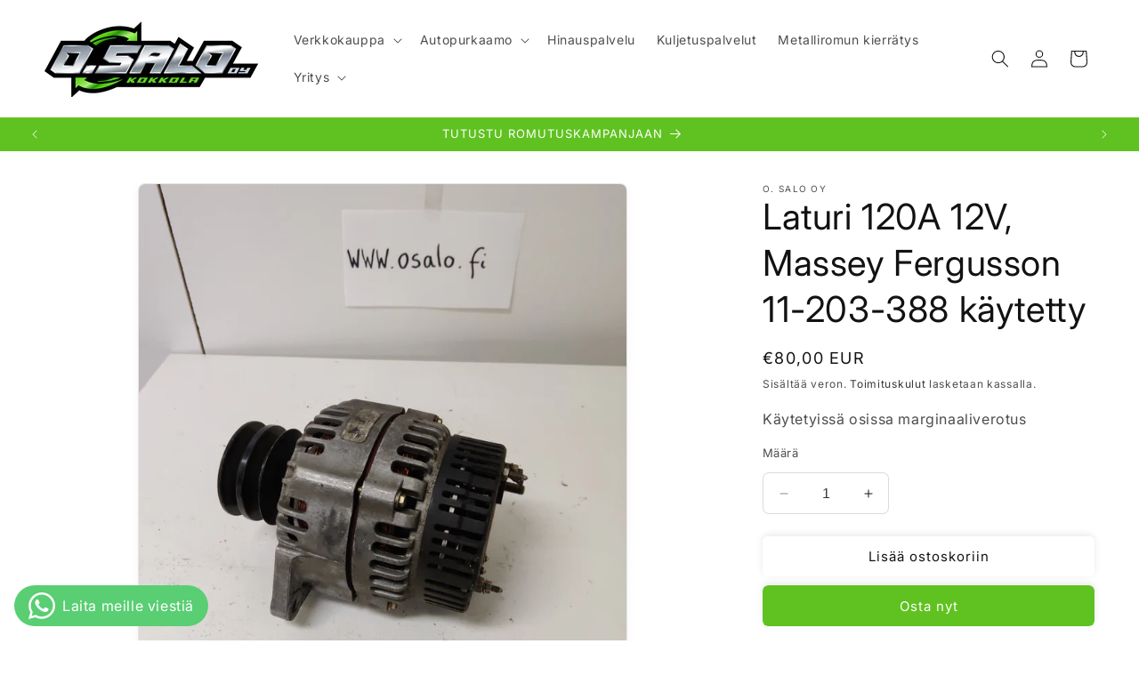

--- FILE ---
content_type: text/html; charset=utf-8
request_url: https://osalo.fi/products/laturi-11-203-388
body_size: 65235
content:
<!doctype html>
<html class="no-js" lang="fi">
  <head>
    <meta charset="utf-8">
    <meta http-equiv="X-UA-Compatible" content="IE=edge">
    <meta name="viewport" content="width=device-width,initial-scale=1">
    <meta name="theme-color" content="">
    <link rel="canonical" href="https://osalo.fi/products/laturi-11-203-388">
  <link rel="preconnect" href="https://cdn.shopify.com" crossorigin>
    <link
      rel="stylesheet"
      href="https://maxst.icons8.com/vue-static/landings/line-awesome/line-awesome/1.3.0/css/line-awesome.min.css"
    ><link rel="preconnect" href="https://fonts.shopifycdn.com" crossorigin><link rel="preconnect" href="https://fonts.shopifycdn.com" crossorigin><title>
      Laturi 120A 12V, Massey Fergusson 11-203-388 käytetty
 &ndash; O. Salo Oy</title>

    
      <meta name="description" content="Varastokoodi: 1500469 Sopivuus: Massey Ferguson traktori 6235, 6245, 6255, 6260, 6280, 6290, 6445, 6450, 6455, 6465, 6475, 6480, 7465, 7480, 8110, 8120, 8130, 8170, 8180 Tuotekoodi: 3200-5553EXC Tyyppi: 120A Jännite: 12V">
    

    

<meta property="og:site_name" content="O. Salo Oy">
<meta property="og:url" content="https://osalo.fi/products/laturi-11-203-388">
<meta property="og:title" content="Laturi 120A 12V, Massey Fergusson 11-203-388 käytetty">
<meta property="og:type" content="product">
<meta property="og:description" content="Varastokoodi: 1500469 Sopivuus: Massey Ferguson traktori 6235, 6245, 6255, 6260, 6280, 6290, 6445, 6450, 6455, 6465, 6475, 6480, 7465, 7480, 8110, 8120, 8130, 8170, 8180 Tuotekoodi: 3200-5553EXC Tyyppi: 120A Jännite: 12V"><meta property="og:image" content="http://osalo.fi/cdn/shop/files/1682663550901.jpg?v=1682663612">
  <meta property="og:image:secure_url" content="https://osalo.fi/cdn/shop/files/1682663550901.jpg?v=1682663612">
  <meta property="og:image:width" content="3000">
  <meta property="og:image:height" content="3000"><meta property="og:price:amount" content="80,00">
  <meta property="og:price:currency" content="EUR"><meta name="twitter:card" content="summary_large_image">
<meta name="twitter:title" content="Laturi 120A 12V, Massey Fergusson 11-203-388 käytetty">
<meta name="twitter:description" content="Varastokoodi: 1500469 Sopivuus: Massey Ferguson traktori 6235, 6245, 6255, 6260, 6280, 6290, 6445, 6450, 6455, 6465, 6475, 6480, 7465, 7480, 8110, 8120, 8130, 8170, 8180 Tuotekoodi: 3200-5553EXC Tyyppi: 120A Jännite: 12V">


    <script src="//osalo.fi/cdn/shop/t/18/assets/constants.js?v=58251544750838685771699859375" defer="defer"></script>
    <script src="//osalo.fi/cdn/shop/t/18/assets/pubsub.js?v=158357773527763999511699859376" defer="defer"></script>
    <script src="//osalo.fi/cdn/shop/t/18/assets/global.js?v=40820548392383841591699859375" defer="defer"></script><script src="//osalo.fi/cdn/shop/t/18/assets/animations.js?v=88693664871331136111699859374" defer="defer"></script><script>window.performance && window.performance.mark && window.performance.mark('shopify.content_for_header.start');</script><meta name="google-site-verification" content="5ge0DArS8-GT_U0SClR6aOWRexVxaPIuASBSochPFOc">
<meta name="facebook-domain-verification" content="feven2hq8rm75cn5f8vax55fnm9ral">
<meta id="shopify-digital-wallet" name="shopify-digital-wallet" content="/65490288908/digital_wallets/dialog">
<link rel="alternate" hreflang="x-default" href="https://osalo.fi/products/laturi-11-203-388">
<link rel="alternate" hreflang="fi" href="https://osalo.fi/products/laturi-11-203-388">
<link rel="alternate" hreflang="sv" href="https://osalo.fi/sv/products/laturi-11-203-388">
<link rel="alternate" type="application/json+oembed" href="https://osalo.fi/products/laturi-11-203-388.oembed">
<script async="async" src="/checkouts/internal/preloads.js?locale=fi-FI"></script>
<script id="shopify-features" type="application/json">{"accessToken":"e3c5fe3e39516da3161049ac7c72fee8","betas":["rich-media-storefront-analytics"],"domain":"osalo.fi","predictiveSearch":true,"shopId":65490288908,"locale":"fi"}</script>
<script>var Shopify = Shopify || {};
Shopify.shop = "c9a81c.myshopify.com";
Shopify.locale = "fi";
Shopify.currency = {"active":"EUR","rate":"1.0"};
Shopify.country = "FI";
Shopify.theme = {"name":"Uusin versio ","id":145255137548,"schema_name":"Dawn","schema_version":"12.0.0","theme_store_id":887,"role":"main"};
Shopify.theme.handle = "null";
Shopify.theme.style = {"id":null,"handle":null};
Shopify.cdnHost = "osalo.fi/cdn";
Shopify.routes = Shopify.routes || {};
Shopify.routes.root = "/";</script>
<script type="module">!function(o){(o.Shopify=o.Shopify||{}).modules=!0}(window);</script>
<script>!function(o){function n(){var o=[];function n(){o.push(Array.prototype.slice.apply(arguments))}return n.q=o,n}var t=o.Shopify=o.Shopify||{};t.loadFeatures=n(),t.autoloadFeatures=n()}(window);</script>
<script id="shop-js-analytics" type="application/json">{"pageType":"product"}</script>
<script defer="defer" async type="module" src="//osalo.fi/cdn/shopifycloud/shop-js/modules/v2/client.init-shop-cart-sync_DIlT3n9P.fi.esm.js"></script>
<script defer="defer" async type="module" src="//osalo.fi/cdn/shopifycloud/shop-js/modules/v2/chunk.common_B_sBYa7Y.esm.js"></script>
<script type="module">
  await import("//osalo.fi/cdn/shopifycloud/shop-js/modules/v2/client.init-shop-cart-sync_DIlT3n9P.fi.esm.js");
await import("//osalo.fi/cdn/shopifycloud/shop-js/modules/v2/chunk.common_B_sBYa7Y.esm.js");

  window.Shopify.SignInWithShop?.initShopCartSync?.({"fedCMEnabled":true,"windoidEnabled":true});

</script>
<script>(function() {
  var isLoaded = false;
  function asyncLoad() {
    if (isLoaded) return;
    isLoaded = true;
    var urls = ["https:\/\/osalo.fi\/apps\/giraffly-trust\/trust-worker-8776f5d8913529fc1ce063cb54edfd48fb71b472.js?v=20230227170713\u0026shop=c9a81c.myshopify.com","https:\/\/worldphoneize.app\/js\/v1.js?shop=c9a81c.myshopify.com"];
    for (var i = 0; i < urls.length; i++) {
      var s = document.createElement('script');
      s.type = 'text/javascript';
      s.async = true;
      s.src = urls[i];
      var x = document.getElementsByTagName('script')[0];
      x.parentNode.insertBefore(s, x);
    }
  };
  if(window.attachEvent) {
    window.attachEvent('onload', asyncLoad);
  } else {
    window.addEventListener('load', asyncLoad, false);
  }
})();</script>
<script id="__st">var __st={"a":65490288908,"offset":7200,"reqid":"fe0cd2d4-9885-4fd1-92e3-6b8fc5388bc6-1768979983","pageurl":"osalo.fi\/products\/laturi-11-203-388","u":"29739f6d72cd","p":"product","rtyp":"product","rid":8337146052876};</script>
<script>window.ShopifyPaypalV4VisibilityTracking = true;</script>
<script id="captcha-bootstrap">!function(){'use strict';const t='contact',e='account',n='new_comment',o=[[t,t],['blogs',n],['comments',n],[t,'customer']],c=[[e,'customer_login'],[e,'guest_login'],[e,'recover_customer_password'],[e,'create_customer']],r=t=>t.map((([t,e])=>`form[action*='/${t}']:not([data-nocaptcha='true']) input[name='form_type'][value='${e}']`)).join(','),a=t=>()=>t?[...document.querySelectorAll(t)].map((t=>t.form)):[];function s(){const t=[...o],e=r(t);return a(e)}const i='password',u='form_key',d=['recaptcha-v3-token','g-recaptcha-response','h-captcha-response',i],f=()=>{try{return window.sessionStorage}catch{return}},m='__shopify_v',_=t=>t.elements[u];function p(t,e,n=!1){try{const o=window.sessionStorage,c=JSON.parse(o.getItem(e)),{data:r}=function(t){const{data:e,action:n}=t;return t[m]||n?{data:e,action:n}:{data:t,action:n}}(c);for(const[e,n]of Object.entries(r))t.elements[e]&&(t.elements[e].value=n);n&&o.removeItem(e)}catch(o){console.error('form repopulation failed',{error:o})}}const l='form_type',E='cptcha';function T(t){t.dataset[E]=!0}const w=window,h=w.document,L='Shopify',v='ce_forms',y='captcha';let A=!1;((t,e)=>{const n=(g='f06e6c50-85a8-45c8-87d0-21a2b65856fe',I='https://cdn.shopify.com/shopifycloud/storefront-forms-hcaptcha/ce_storefront_forms_captcha_hcaptcha.v1.5.2.iife.js',D={infoText:'hCaptchan suojaama',privacyText:'Tietosuoja',termsText:'Ehdot'},(t,e,n)=>{const o=w[L][v],c=o.bindForm;if(c)return c(t,g,e,D).then(n);var r;o.q.push([[t,g,e,D],n]),r=I,A||(h.body.append(Object.assign(h.createElement('script'),{id:'captcha-provider',async:!0,src:r})),A=!0)});var g,I,D;w[L]=w[L]||{},w[L][v]=w[L][v]||{},w[L][v].q=[],w[L][y]=w[L][y]||{},w[L][y].protect=function(t,e){n(t,void 0,e),T(t)},Object.freeze(w[L][y]),function(t,e,n,w,h,L){const[v,y,A,g]=function(t,e,n){const i=e?o:[],u=t?c:[],d=[...i,...u],f=r(d),m=r(i),_=r(d.filter((([t,e])=>n.includes(e))));return[a(f),a(m),a(_),s()]}(w,h,L),I=t=>{const e=t.target;return e instanceof HTMLFormElement?e:e&&e.form},D=t=>v().includes(t);t.addEventListener('submit',(t=>{const e=I(t);if(!e)return;const n=D(e)&&!e.dataset.hcaptchaBound&&!e.dataset.recaptchaBound,o=_(e),c=g().includes(e)&&(!o||!o.value);(n||c)&&t.preventDefault(),c&&!n&&(function(t){try{if(!f())return;!function(t){const e=f();if(!e)return;const n=_(t);if(!n)return;const o=n.value;o&&e.removeItem(o)}(t);const e=Array.from(Array(32),(()=>Math.random().toString(36)[2])).join('');!function(t,e){_(t)||t.append(Object.assign(document.createElement('input'),{type:'hidden',name:u})),t.elements[u].value=e}(t,e),function(t,e){const n=f();if(!n)return;const o=[...t.querySelectorAll(`input[type='${i}']`)].map((({name:t})=>t)),c=[...d,...o],r={};for(const[a,s]of new FormData(t).entries())c.includes(a)||(r[a]=s);n.setItem(e,JSON.stringify({[m]:1,action:t.action,data:r}))}(t,e)}catch(e){console.error('failed to persist form',e)}}(e),e.submit())}));const S=(t,e)=>{t&&!t.dataset[E]&&(n(t,e.some((e=>e===t))),T(t))};for(const o of['focusin','change'])t.addEventListener(o,(t=>{const e=I(t);D(e)&&S(e,y())}));const B=e.get('form_key'),M=e.get(l),P=B&&M;t.addEventListener('DOMContentLoaded',(()=>{const t=y();if(P)for(const e of t)e.elements[l].value===M&&p(e,B);[...new Set([...A(),...v().filter((t=>'true'===t.dataset.shopifyCaptcha))])].forEach((e=>S(e,t)))}))}(h,new URLSearchParams(w.location.search),n,t,e,['guest_login'])})(!0,!0)}();</script>
<script integrity="sha256-4kQ18oKyAcykRKYeNunJcIwy7WH5gtpwJnB7kiuLZ1E=" data-source-attribution="shopify.loadfeatures" defer="defer" src="//osalo.fi/cdn/shopifycloud/storefront/assets/storefront/load_feature-a0a9edcb.js" crossorigin="anonymous"></script>
<script data-source-attribution="shopify.dynamic_checkout.dynamic.init">var Shopify=Shopify||{};Shopify.PaymentButton=Shopify.PaymentButton||{isStorefrontPortableWallets:!0,init:function(){window.Shopify.PaymentButton.init=function(){};var t=document.createElement("script");t.src="https://osalo.fi/cdn/shopifycloud/portable-wallets/latest/portable-wallets.fi.js",t.type="module",document.head.appendChild(t)}};
</script>
<script data-source-attribution="shopify.dynamic_checkout.buyer_consent">
  function portableWalletsHideBuyerConsent(e){var t=document.getElementById("shopify-buyer-consent"),n=document.getElementById("shopify-subscription-policy-button");t&&n&&(t.classList.add("hidden"),t.setAttribute("aria-hidden","true"),n.removeEventListener("click",e))}function portableWalletsShowBuyerConsent(e){var t=document.getElementById("shopify-buyer-consent"),n=document.getElementById("shopify-subscription-policy-button");t&&n&&(t.classList.remove("hidden"),t.removeAttribute("aria-hidden"),n.addEventListener("click",e))}window.Shopify?.PaymentButton&&(window.Shopify.PaymentButton.hideBuyerConsent=portableWalletsHideBuyerConsent,window.Shopify.PaymentButton.showBuyerConsent=portableWalletsShowBuyerConsent);
</script>
<script>
  function portableWalletsCleanup(e){e&&e.src&&console.error("Failed to load portable wallets script "+e.src);var t=document.querySelectorAll("shopify-accelerated-checkout .shopify-payment-button__skeleton, shopify-accelerated-checkout-cart .wallet-cart-button__skeleton"),e=document.getElementById("shopify-buyer-consent");for(let e=0;e<t.length;e++)t[e].remove();e&&e.remove()}function portableWalletsNotLoadedAsModule(e){e instanceof ErrorEvent&&"string"==typeof e.message&&e.message.includes("import.meta")&&"string"==typeof e.filename&&e.filename.includes("portable-wallets")&&(window.removeEventListener("error",portableWalletsNotLoadedAsModule),window.Shopify.PaymentButton.failedToLoad=e,"loading"===document.readyState?document.addEventListener("DOMContentLoaded",window.Shopify.PaymentButton.init):window.Shopify.PaymentButton.init())}window.addEventListener("error",portableWalletsNotLoadedAsModule);
</script>

<script type="module" src="https://osalo.fi/cdn/shopifycloud/portable-wallets/latest/portable-wallets.fi.js" onError="portableWalletsCleanup(this)" crossorigin="anonymous"></script>
<script nomodule>
  document.addEventListener("DOMContentLoaded", portableWalletsCleanup);
</script>

<script id='scb4127' type='text/javascript' async='' src='https://osalo.fi/cdn/shopifycloud/privacy-banner/storefront-banner.js'></script><link id="shopify-accelerated-checkout-styles" rel="stylesheet" media="screen" href="https://osalo.fi/cdn/shopifycloud/portable-wallets/latest/accelerated-checkout-backwards-compat.css" crossorigin="anonymous">
<style id="shopify-accelerated-checkout-cart">
        #shopify-buyer-consent {
  margin-top: 1em;
  display: inline-block;
  width: 100%;
}

#shopify-buyer-consent.hidden {
  display: none;
}

#shopify-subscription-policy-button {
  background: none;
  border: none;
  padding: 0;
  text-decoration: underline;
  font-size: inherit;
  cursor: pointer;
}

#shopify-subscription-policy-button::before {
  box-shadow: none;
}

      </style>
<script id="sections-script" data-sections="header" defer="defer" src="//osalo.fi/cdn/shop/t/18/compiled_assets/scripts.js?v=4735"></script>
<script>window.performance && window.performance.mark && window.performance.mark('shopify.content_for_header.end');</script>


    <style data-shopify>
      @font-face {
  font-family: Inter;
  font-weight: 400;
  font-style: normal;
  font-display: swap;
  src: url("//osalo.fi/cdn/fonts/inter/inter_n4.b2a3f24c19b4de56e8871f609e73ca7f6d2e2bb9.woff2") format("woff2"),
       url("//osalo.fi/cdn/fonts/inter/inter_n4.af8052d517e0c9ffac7b814872cecc27ae1fa132.woff") format("woff");
}

      @font-face {
  font-family: Inter;
  font-weight: 700;
  font-style: normal;
  font-display: swap;
  src: url("//osalo.fi/cdn/fonts/inter/inter_n7.02711e6b374660cfc7915d1afc1c204e633421e4.woff2") format("woff2"),
       url("//osalo.fi/cdn/fonts/inter/inter_n7.6dab87426f6b8813070abd79972ceaf2f8d3b012.woff") format("woff");
}

      @font-face {
  font-family: Inter;
  font-weight: 400;
  font-style: italic;
  font-display: swap;
  src: url("//osalo.fi/cdn/fonts/inter/inter_i4.feae1981dda792ab80d117249d9c7e0f1017e5b3.woff2") format("woff2"),
       url("//osalo.fi/cdn/fonts/inter/inter_i4.62773b7113d5e5f02c71486623cf828884c85c6e.woff") format("woff");
}

      @font-face {
  font-family: Inter;
  font-weight: 700;
  font-style: italic;
  font-display: swap;
  src: url("//osalo.fi/cdn/fonts/inter/inter_i7.b377bcd4cc0f160622a22d638ae7e2cd9b86ea4c.woff2") format("woff2"),
       url("//osalo.fi/cdn/fonts/inter/inter_i7.7c69a6a34e3bb44fcf6f975857e13b9a9b25beb4.woff") format("woff");
}

      @font-face {
  font-family: Inter;
  font-weight: 400;
  font-style: normal;
  font-display: swap;
  src: url("//osalo.fi/cdn/fonts/inter/inter_n4.b2a3f24c19b4de56e8871f609e73ca7f6d2e2bb9.woff2") format("woff2"),
       url("//osalo.fi/cdn/fonts/inter/inter_n4.af8052d517e0c9ffac7b814872cecc27ae1fa132.woff") format("woff");
}


      
        :root,
        .color-background-1 {
          --color-background: 255,255,255;
        
          --gradient-background: #ffffff;
        

        

        --color-foreground: 18,18,18;
        --color-background-contrast: 191,191,191;
        --color-shadow: 18,18,18;
        --color-button: 95,194,32;
        --color-button-text: 255,255,255;
        --color-secondary-button: 255,255,255;
        --color-secondary-button-text: 18,18,18;
        --color-link: 18,18,18;
        --color-badge-foreground: 18,18,18;
        --color-badge-background: 255,255,255;
        --color-badge-border: 18,18,18;
        --payment-terms-background-color: rgb(255 255 255);
      }
      
        
        .color-background-2 {
          --color-background: 255,255,255;
        
          --gradient-background: #ffffff;
        

        

        --color-foreground: 18,18,18;
        --color-background-contrast: 191,191,191;
        --color-shadow: 18,18,18;
        --color-button: 95,194,32;
        --color-button-text: 255,255,255;
        --color-secondary-button: 255,255,255;
        --color-secondary-button-text: 18,18,18;
        --color-link: 18,18,18;
        --color-badge-foreground: 18,18,18;
        --color-badge-background: 255,255,255;
        --color-badge-border: 18,18,18;
        --payment-terms-background-color: rgb(255 255 255);
      }
      
        
        .color-inverse {
          --color-background: 95,194,32;
        
          --gradient-background: #5fc220;
        

        

        --color-foreground: 255,255,255;
        --color-background-contrast: 41,85,14;
        --color-shadow: 95,194,32;
        --color-button: 255,255,255;
        --color-button-text: 2,0,0;
        --color-secondary-button: 95,194,32;
        --color-secondary-button-text: 255,255,255;
        --color-link: 255,255,255;
        --color-badge-foreground: 255,255,255;
        --color-badge-background: 95,194,32;
        --color-badge-border: 255,255,255;
        --payment-terms-background-color: rgb(95 194 32);
      }
      
        
        .color-accent-1 {
          --color-background: 6,137,225;
        
          --gradient-background: #0689e1;
        

        

        --color-foreground: 255,255,255;
        --color-background-contrast: 3,61,101;
        --color-shadow: 18,18,18;
        --color-button: 255,255,255;
        --color-button-text: 18,18,18;
        --color-secondary-button: 6,137,225;
        --color-secondary-button-text: 255,255,255;
        --color-link: 255,255,255;
        --color-badge-foreground: 255,255,255;
        --color-badge-background: 6,137,225;
        --color-badge-border: 255,255,255;
        --payment-terms-background-color: rgb(6 137 225);
      }
      
        
        .color-accent-2 {
          --color-background: 95,194,32;
        
          --gradient-background: #5fc220;
        

        

        --color-foreground: 255,255,255;
        --color-background-contrast: 41,85,14;
        --color-shadow: 255,255,255;
        --color-button: 18,18,18;
        --color-button-text: 255,255,255;
        --color-secondary-button: 95,194,32;
        --color-secondary-button-text: 18,18,18;
        --color-link: 18,18,18;
        --color-badge-foreground: 255,255,255;
        --color-badge-background: 95,194,32;
        --color-badge-border: 255,255,255;
        --payment-terms-background-color: rgb(95 194 32);
      }
      
        
        .color-scheme-975d5467-f590-4fa7-a78b-fda44a7b2bb3 {
          --color-background: 250,55,55;
        
          --gradient-background: #fa3737;
        

        

        --color-foreground: 255,255,255;
        --color-background-contrast: 173,4,4;
        --color-shadow: 18,18,18;
        --color-button: 95,194,32;
        --color-button-text: 255,255,255;
        --color-secondary-button: 250,55,55;
        --color-secondary-button-text: 18,18,18;
        --color-link: 18,18,18;
        --color-badge-foreground: 255,255,255;
        --color-badge-background: 250,55,55;
        --color-badge-border: 255,255,255;
        --payment-terms-background-color: rgb(250 55 55);
      }
      
        
        .color-scheme-54c74110-f661-4898-9e85-59a3205b6501 {
          --color-background: 255,255,255;
        
          --gradient-background: #ffffff;
        

        

        --color-foreground: 18,18,18;
        --color-background-contrast: 191,191,191;
        --color-shadow: 18,18,18;
        --color-button: 95,194,32;
        --color-button-text: 2,0,0;
        --color-secondary-button: 255,255,255;
        --color-secondary-button-text: 18,18,18;
        --color-link: 18,18,18;
        --color-badge-foreground: 18,18,18;
        --color-badge-background: 255,255,255;
        --color-badge-border: 18,18,18;
        --payment-terms-background-color: rgb(255 255 255);
      }
      

      body, .color-background-1, .color-background-2, .color-inverse, .color-accent-1, .color-accent-2, .color-scheme-975d5467-f590-4fa7-a78b-fda44a7b2bb3, .color-scheme-54c74110-f661-4898-9e85-59a3205b6501 {
        color: rgba(var(--color-foreground), 0.75);
        background-color: rgb(var(--color-background));
      }

      :root {
        --font-body-family: Inter, sans-serif;
        --font-body-style: normal;
        --font-body-weight: 400;
        --font-body-weight-bold: 700;

        --font-heading-family: Inter, sans-serif;
        --font-heading-style: normal;
        --font-heading-weight: 400;

        --font-body-scale: 1.0;
        --font-heading-scale: 1.0;

        --media-padding: px;
        --media-border-opacity: 0.1;
        --media-border-width: 1px;
        --media-radius: 8px;
        --media-shadow-opacity: 0.05;
        --media-shadow-horizontal-offset: 0px;
        --media-shadow-vertical-offset: 4px;
        --media-shadow-blur-radius: 10px;
        --media-shadow-visible: 1;

        --page-width: 140rem;
        --page-width-margin: 0rem;

        --product-card-image-padding: 0.0rem;
        --product-card-corner-radius: 0.8rem;
        --product-card-text-alignment: left;
        --product-card-border-width: 0.1rem;
        --product-card-border-opacity: 0.1;
        --product-card-shadow-opacity: 0.05;
        --product-card-shadow-visible: 1;
        --product-card-shadow-horizontal-offset: 0.0rem;
        --product-card-shadow-vertical-offset: 0.4rem;
        --product-card-shadow-blur-radius: 1.0rem;

        --collection-card-image-padding: 0.0rem;
        --collection-card-corner-radius: 0.8rem;
        --collection-card-text-alignment: left;
        --collection-card-border-width: 0.1rem;
        --collection-card-border-opacity: 0.1;
        --collection-card-shadow-opacity: 0.05;
        --collection-card-shadow-visible: 1;
        --collection-card-shadow-horizontal-offset: 0.0rem;
        --collection-card-shadow-vertical-offset: 0.4rem;
        --collection-card-shadow-blur-radius: 1.0rem;

        --blog-card-image-padding: 0.0rem;
        --blog-card-corner-radius: 0.8rem;
        --blog-card-text-alignment: left;
        --blog-card-border-width: 0.1rem;
        --blog-card-border-opacity: 0.1;
        --blog-card-shadow-opacity: 0.05;
        --blog-card-shadow-visible: 1;
        --blog-card-shadow-horizontal-offset: 0.0rem;
        --blog-card-shadow-vertical-offset: 0.4rem;
        --blog-card-shadow-blur-radius: 1.0rem;

        --badge-corner-radius: 4.0rem;

        --popup-border-width: 1px;
        --popup-border-opacity: 0.1;
        --popup-corner-radius: 8px;
        --popup-shadow-opacity: 0.1;
        --popup-shadow-horizontal-offset: 0px;
        --popup-shadow-vertical-offset: 4px;
        --popup-shadow-blur-radius: 15px;

        --drawer-border-width: 1px;
        --drawer-border-opacity: 0.1;
        --drawer-shadow-opacity: 0.1;
        --drawer-shadow-horizontal-offset: 0px;
        --drawer-shadow-vertical-offset: 4px;
        --drawer-shadow-blur-radius: 15px;

        --spacing-sections-desktop: 32px;
        --spacing-sections-mobile: 22px;

        --grid-desktop-vertical-spacing: 20px;
        --grid-desktop-horizontal-spacing: 16px;
        --grid-mobile-vertical-spacing: 10px;
        --grid-mobile-horizontal-spacing: 8px;

        --text-boxes-border-opacity: 0.1;
        --text-boxes-border-width: 1px;
        --text-boxes-radius: 8px;
        --text-boxes-shadow-opacity: 0.05;
        --text-boxes-shadow-visible: 1;
        --text-boxes-shadow-horizontal-offset: 2px;
        --text-boxes-shadow-vertical-offset: 2px;
        --text-boxes-shadow-blur-radius: 10px;

        --buttons-radius: 6px;
        --buttons-radius-outset: 6px;
        --buttons-border-width: 0px;
        --buttons-border-opacity: 0.0;
        --buttons-shadow-opacity: 0.1;
        --buttons-shadow-visible: 1;
        --buttons-shadow-horizontal-offset: 0px;
        --buttons-shadow-vertical-offset: -2px;
        --buttons-shadow-blur-radius: 10px;
        --buttons-border-offset: 0.3px;

        --inputs-radius: 6px;
        --inputs-border-width: 1px;
        --inputs-border-opacity: 0.15;
        --inputs-shadow-opacity: 0.0;
        --inputs-shadow-horizontal-offset: 2px;
        --inputs-margin-offset: 0px;
        --inputs-shadow-vertical-offset: -2px;
        --inputs-shadow-blur-radius: 5px;
        --inputs-radius-outset: 7px;

        --variant-pills-radius: 6px;
        --variant-pills-border-width: 1px;
        --variant-pills-border-opacity: 0.15;
        --variant-pills-shadow-opacity: 0.0;
        --variant-pills-shadow-horizontal-offset: -2px;
        --variant-pills-shadow-vertical-offset: -2px;
        --variant-pills-shadow-blur-radius: 0px;
      }

      *,
      *::before,
      *::after {
        box-sizing: inherit;
      }

      html {
        box-sizing: border-box;
        font-size: calc(var(--font-body-scale) * 62.5%);
        height: 100%;
      }

      body {
        display: grid;
        grid-template-rows: auto auto 1fr auto;
        grid-template-columns: 100%;
        min-height: 100%;
        margin: 0;
        font-size: 1.5rem;
        letter-spacing: 0.06rem;
        line-height: calc(1 + 0.8 / var(--font-body-scale));
        font-family: var(--font-body-family);
        font-style: var(--font-body-style);
        font-weight: var(--font-body-weight);
      }
a{
         color: inherit;
         text-decoration: none;
      }
      a:hover{
        color: inherit;
        text-decoration: underline;
      }
      
      @media screen and (min-width: 750px) {
        body {
          font-size: 1.6rem;
        }
      }
    </style>

    <link href="//osalo.fi/cdn/shop/t/18/assets/base.css?v=22615539281115885671699859375" rel="stylesheet" type="text/css" media="all" />
<link rel="preload" as="font" href="//osalo.fi/cdn/fonts/inter/inter_n4.b2a3f24c19b4de56e8871f609e73ca7f6d2e2bb9.woff2" type="font/woff2" crossorigin><link rel="preload" as="font" href="//osalo.fi/cdn/fonts/inter/inter_n4.b2a3f24c19b4de56e8871f609e73ca7f6d2e2bb9.woff2" type="font/woff2" crossorigin><link href="//osalo.fi/cdn/shop/t/18/assets/component-localization-form.css?v=143319823105703127341699859375" rel="stylesheet" type="text/css" media="all" />
      <script src="//osalo.fi/cdn/shop/t/18/assets/localization-form.js?v=161644695336821385561699859375" defer="defer"></script><link
        rel="stylesheet"
        href="//osalo.fi/cdn/shop/t/18/assets/component-predictive-search.css?v=118923337488134913561699859375"
        media="print"
        onload="this.media='all'"
      ><script>
      document.documentElement.className = document.documentElement.className.replace('no-js', 'js');
      if (Shopify.designMode) {
        document.documentElement.classList.add('shopify-design-mode');
      }
    </script>
  <!-- BEGIN app block: shopify://apps/whatsapp-button/blocks/app-embed-block/96d80a63-e860-4262-a001-8b82ac4d00e6 --><script>
    (function() {
        function asyncLoad() {
            var url = 'https://whatsapp-button.eazeapps.io/api/buttonInstallation/scriptTag?shopId=10539&v=1758648203';
            var s = document.createElement('script');
            s.type = 'text/javascript';
            s.async = true;
            s.src = url;
            var x = document.getElementsByTagName('script')[0];
            x.parentNode.insertBefore(s, x);
        };
        if(window.attachEvent) {
            window.attachEvent('onload', asyncLoad);
        } else {
            window.addEventListener('load', asyncLoad, false);
        }
    })();
</script>

<!-- END app block --><link href="https://monorail-edge.shopifysvc.com" rel="dns-prefetch">
<script>(function(){if ("sendBeacon" in navigator && "performance" in window) {try {var session_token_from_headers = performance.getEntriesByType('navigation')[0].serverTiming.find(x => x.name == '_s').description;} catch {var session_token_from_headers = undefined;}var session_cookie_matches = document.cookie.match(/_shopify_s=([^;]*)/);var session_token_from_cookie = session_cookie_matches && session_cookie_matches.length === 2 ? session_cookie_matches[1] : "";var session_token = session_token_from_headers || session_token_from_cookie || "";function handle_abandonment_event(e) {var entries = performance.getEntries().filter(function(entry) {return /monorail-edge.shopifysvc.com/.test(entry.name);});if (!window.abandonment_tracked && entries.length === 0) {window.abandonment_tracked = true;var currentMs = Date.now();var navigation_start = performance.timing.navigationStart;var payload = {shop_id: 65490288908,url: window.location.href,navigation_start,duration: currentMs - navigation_start,session_token,page_type: "product"};window.navigator.sendBeacon("https://monorail-edge.shopifysvc.com/v1/produce", JSON.stringify({schema_id: "online_store_buyer_site_abandonment/1.1",payload: payload,metadata: {event_created_at_ms: currentMs,event_sent_at_ms: currentMs}}));}}window.addEventListener('pagehide', handle_abandonment_event);}}());</script>
<script id="web-pixels-manager-setup">(function e(e,d,r,n,o){if(void 0===o&&(o={}),!Boolean(null===(a=null===(i=window.Shopify)||void 0===i?void 0:i.analytics)||void 0===a?void 0:a.replayQueue)){var i,a;window.Shopify=window.Shopify||{};var t=window.Shopify;t.analytics=t.analytics||{};var s=t.analytics;s.replayQueue=[],s.publish=function(e,d,r){return s.replayQueue.push([e,d,r]),!0};try{self.performance.mark("wpm:start")}catch(e){}var l=function(){var e={modern:/Edge?\/(1{2}[4-9]|1[2-9]\d|[2-9]\d{2}|\d{4,})\.\d+(\.\d+|)|Firefox\/(1{2}[4-9]|1[2-9]\d|[2-9]\d{2}|\d{4,})\.\d+(\.\d+|)|Chrom(ium|e)\/(9{2}|\d{3,})\.\d+(\.\d+|)|(Maci|X1{2}).+ Version\/(15\.\d+|(1[6-9]|[2-9]\d|\d{3,})\.\d+)([,.]\d+|)( \(\w+\)|)( Mobile\/\w+|) Safari\/|Chrome.+OPR\/(9{2}|\d{3,})\.\d+\.\d+|(CPU[ +]OS|iPhone[ +]OS|CPU[ +]iPhone|CPU IPhone OS|CPU iPad OS)[ +]+(15[._]\d+|(1[6-9]|[2-9]\d|\d{3,})[._]\d+)([._]\d+|)|Android:?[ /-](13[3-9]|1[4-9]\d|[2-9]\d{2}|\d{4,})(\.\d+|)(\.\d+|)|Android.+Firefox\/(13[5-9]|1[4-9]\d|[2-9]\d{2}|\d{4,})\.\d+(\.\d+|)|Android.+Chrom(ium|e)\/(13[3-9]|1[4-9]\d|[2-9]\d{2}|\d{4,})\.\d+(\.\d+|)|SamsungBrowser\/([2-9]\d|\d{3,})\.\d+/,legacy:/Edge?\/(1[6-9]|[2-9]\d|\d{3,})\.\d+(\.\d+|)|Firefox\/(5[4-9]|[6-9]\d|\d{3,})\.\d+(\.\d+|)|Chrom(ium|e)\/(5[1-9]|[6-9]\d|\d{3,})\.\d+(\.\d+|)([\d.]+$|.*Safari\/(?![\d.]+ Edge\/[\d.]+$))|(Maci|X1{2}).+ Version\/(10\.\d+|(1[1-9]|[2-9]\d|\d{3,})\.\d+)([,.]\d+|)( \(\w+\)|)( Mobile\/\w+|) Safari\/|Chrome.+OPR\/(3[89]|[4-9]\d|\d{3,})\.\d+\.\d+|(CPU[ +]OS|iPhone[ +]OS|CPU[ +]iPhone|CPU IPhone OS|CPU iPad OS)[ +]+(10[._]\d+|(1[1-9]|[2-9]\d|\d{3,})[._]\d+)([._]\d+|)|Android:?[ /-](13[3-9]|1[4-9]\d|[2-9]\d{2}|\d{4,})(\.\d+|)(\.\d+|)|Mobile Safari.+OPR\/([89]\d|\d{3,})\.\d+\.\d+|Android.+Firefox\/(13[5-9]|1[4-9]\d|[2-9]\d{2}|\d{4,})\.\d+(\.\d+|)|Android.+Chrom(ium|e)\/(13[3-9]|1[4-9]\d|[2-9]\d{2}|\d{4,})\.\d+(\.\d+|)|Android.+(UC? ?Browser|UCWEB|U3)[ /]?(15\.([5-9]|\d{2,})|(1[6-9]|[2-9]\d|\d{3,})\.\d+)\.\d+|SamsungBrowser\/(5\.\d+|([6-9]|\d{2,})\.\d+)|Android.+MQ{2}Browser\/(14(\.(9|\d{2,})|)|(1[5-9]|[2-9]\d|\d{3,})(\.\d+|))(\.\d+|)|K[Aa][Ii]OS\/(3\.\d+|([4-9]|\d{2,})\.\d+)(\.\d+|)/},d=e.modern,r=e.legacy,n=navigator.userAgent;return n.match(d)?"modern":n.match(r)?"legacy":"unknown"}(),u="modern"===l?"modern":"legacy",c=(null!=n?n:{modern:"",legacy:""})[u],f=function(e){return[e.baseUrl,"/wpm","/b",e.hashVersion,"modern"===e.buildTarget?"m":"l",".js"].join("")}({baseUrl:d,hashVersion:r,buildTarget:u}),m=function(e){var d=e.version,r=e.bundleTarget,n=e.surface,o=e.pageUrl,i=e.monorailEndpoint;return{emit:function(e){var a=e.status,t=e.errorMsg,s=(new Date).getTime(),l=JSON.stringify({metadata:{event_sent_at_ms:s},events:[{schema_id:"web_pixels_manager_load/3.1",payload:{version:d,bundle_target:r,page_url:o,status:a,surface:n,error_msg:t},metadata:{event_created_at_ms:s}}]});if(!i)return console&&console.warn&&console.warn("[Web Pixels Manager] No Monorail endpoint provided, skipping logging."),!1;try{return self.navigator.sendBeacon.bind(self.navigator)(i,l)}catch(e){}var u=new XMLHttpRequest;try{return u.open("POST",i,!0),u.setRequestHeader("Content-Type","text/plain"),u.send(l),!0}catch(e){return console&&console.warn&&console.warn("[Web Pixels Manager] Got an unhandled error while logging to Monorail."),!1}}}}({version:r,bundleTarget:l,surface:e.surface,pageUrl:self.location.href,monorailEndpoint:e.monorailEndpoint});try{o.browserTarget=l,function(e){var d=e.src,r=e.async,n=void 0===r||r,o=e.onload,i=e.onerror,a=e.sri,t=e.scriptDataAttributes,s=void 0===t?{}:t,l=document.createElement("script"),u=document.querySelector("head"),c=document.querySelector("body");if(l.async=n,l.src=d,a&&(l.integrity=a,l.crossOrigin="anonymous"),s)for(var f in s)if(Object.prototype.hasOwnProperty.call(s,f))try{l.dataset[f]=s[f]}catch(e){}if(o&&l.addEventListener("load",o),i&&l.addEventListener("error",i),u)u.appendChild(l);else{if(!c)throw new Error("Did not find a head or body element to append the script");c.appendChild(l)}}({src:f,async:!0,onload:function(){if(!function(){var e,d;return Boolean(null===(d=null===(e=window.Shopify)||void 0===e?void 0:e.analytics)||void 0===d?void 0:d.initialized)}()){var d=window.webPixelsManager.init(e)||void 0;if(d){var r=window.Shopify.analytics;r.replayQueue.forEach((function(e){var r=e[0],n=e[1],o=e[2];d.publishCustomEvent(r,n,o)})),r.replayQueue=[],r.publish=d.publishCustomEvent,r.visitor=d.visitor,r.initialized=!0}}},onerror:function(){return m.emit({status:"failed",errorMsg:"".concat(f," has failed to load")})},sri:function(e){var d=/^sha384-[A-Za-z0-9+/=]+$/;return"string"==typeof e&&d.test(e)}(c)?c:"",scriptDataAttributes:o}),m.emit({status:"loading"})}catch(e){m.emit({status:"failed",errorMsg:(null==e?void 0:e.message)||"Unknown error"})}}})({shopId: 65490288908,storefrontBaseUrl: "https://osalo.fi",extensionsBaseUrl: "https://extensions.shopifycdn.com/cdn/shopifycloud/web-pixels-manager",monorailEndpoint: "https://monorail-edge.shopifysvc.com/unstable/produce_batch",surface: "storefront-renderer",enabledBetaFlags: ["2dca8a86"],webPixelsConfigList: [{"id":"864649484","configuration":"{\"config\":\"{\\\"pixel_id\\\":\\\"G-KFQ8LFFCR8\\\",\\\"target_country\\\":\\\"FI\\\",\\\"gtag_events\\\":[{\\\"type\\\":\\\"search\\\",\\\"action_label\\\":[\\\"G-KFQ8LFFCR8\\\",\\\"AW-11112443324\\\/McpnCPzpxZAYELzb6bIp\\\"]},{\\\"type\\\":\\\"begin_checkout\\\",\\\"action_label\\\":[\\\"G-KFQ8LFFCR8\\\",\\\"AW-11112443324\\\/SQleCILqxZAYELzb6bIp\\\"]},{\\\"type\\\":\\\"view_item\\\",\\\"action_label\\\":[\\\"G-KFQ8LFFCR8\\\",\\\"AW-11112443324\\\/pmFkCPnpxZAYELzb6bIp\\\",\\\"MC-NG2F3VZG8T\\\"]},{\\\"type\\\":\\\"purchase\\\",\\\"action_label\\\":[\\\"G-KFQ8LFFCR8\\\",\\\"AW-11112443324\\\/kLMcCPPpxZAYELzb6bIp\\\",\\\"MC-NG2F3VZG8T\\\"]},{\\\"type\\\":\\\"page_view\\\",\\\"action_label\\\":[\\\"G-KFQ8LFFCR8\\\",\\\"AW-11112443324\\\/zT9GCPbpxZAYELzb6bIp\\\",\\\"MC-NG2F3VZG8T\\\"]},{\\\"type\\\":\\\"add_payment_info\\\",\\\"action_label\\\":[\\\"G-KFQ8LFFCR8\\\",\\\"AW-11112443324\\\/-Fe8CIXqxZAYELzb6bIp\\\"]},{\\\"type\\\":\\\"add_to_cart\\\",\\\"action_label\\\":[\\\"G-KFQ8LFFCR8\\\",\\\"AW-11112443324\\\/qKeCCP_pxZAYELzb6bIp\\\"]}],\\\"enable_monitoring_mode\\\":false}\"}","eventPayloadVersion":"v1","runtimeContext":"OPEN","scriptVersion":"b2a88bafab3e21179ed38636efcd8a93","type":"APP","apiClientId":1780363,"privacyPurposes":[],"dataSharingAdjustments":{"protectedCustomerApprovalScopes":["read_customer_address","read_customer_email","read_customer_name","read_customer_personal_data","read_customer_phone"]}},{"id":"446464268","configuration":"{\"pixel_id\":\"223442783456302\",\"pixel_type\":\"facebook_pixel\",\"metaapp_system_user_token\":\"-\"}","eventPayloadVersion":"v1","runtimeContext":"OPEN","scriptVersion":"ca16bc87fe92b6042fbaa3acc2fbdaa6","type":"APP","apiClientId":2329312,"privacyPurposes":["ANALYTICS","MARKETING","SALE_OF_DATA"],"dataSharingAdjustments":{"protectedCustomerApprovalScopes":["read_customer_address","read_customer_email","read_customer_name","read_customer_personal_data","read_customer_phone"]}},{"id":"184353036","eventPayloadVersion":"v1","runtimeContext":"LAX","scriptVersion":"1","type":"CUSTOM","privacyPurposes":["ANALYTICS"],"name":"Google Analytics tag (migrated)"},{"id":"shopify-app-pixel","configuration":"{}","eventPayloadVersion":"v1","runtimeContext":"STRICT","scriptVersion":"0450","apiClientId":"shopify-pixel","type":"APP","privacyPurposes":["ANALYTICS","MARKETING"]},{"id":"shopify-custom-pixel","eventPayloadVersion":"v1","runtimeContext":"LAX","scriptVersion":"0450","apiClientId":"shopify-pixel","type":"CUSTOM","privacyPurposes":["ANALYTICS","MARKETING"]}],isMerchantRequest: false,initData: {"shop":{"name":"O. Salo Oy","paymentSettings":{"currencyCode":"EUR"},"myshopifyDomain":"c9a81c.myshopify.com","countryCode":"FI","storefrontUrl":"https:\/\/osalo.fi"},"customer":null,"cart":null,"checkout":null,"productVariants":[{"price":{"amount":80.0,"currencyCode":"EUR"},"product":{"title":"Laturi 120A 12V, Massey Fergusson 11-203-388 käytetty","vendor":"O. Salo Oy","id":"8337146052876","untranslatedTitle":"Laturi 120A 12V, Massey Fergusson 11-203-388 käytetty","url":"\/products\/laturi-11-203-388","type":"Traktorin osat"},"id":"44401897472268","image":{"src":"\/\/osalo.fi\/cdn\/shop\/files\/1682663550901.jpg?v=1682663612"},"sku":"TRAKTORI-1500469","title":"Default Title","untranslatedTitle":"Default Title"}],"purchasingCompany":null},},"https://osalo.fi/cdn","fcfee988w5aeb613cpc8e4bc33m6693e112",{"modern":"","legacy":""},{"shopId":"65490288908","storefrontBaseUrl":"https:\/\/osalo.fi","extensionBaseUrl":"https:\/\/extensions.shopifycdn.com\/cdn\/shopifycloud\/web-pixels-manager","surface":"storefront-renderer","enabledBetaFlags":"[\"2dca8a86\"]","isMerchantRequest":"false","hashVersion":"fcfee988w5aeb613cpc8e4bc33m6693e112","publish":"custom","events":"[[\"page_viewed\",{}],[\"product_viewed\",{\"productVariant\":{\"price\":{\"amount\":80.0,\"currencyCode\":\"EUR\"},\"product\":{\"title\":\"Laturi 120A 12V, Massey Fergusson 11-203-388 käytetty\",\"vendor\":\"O. Salo Oy\",\"id\":\"8337146052876\",\"untranslatedTitle\":\"Laturi 120A 12V, Massey Fergusson 11-203-388 käytetty\",\"url\":\"\/products\/laturi-11-203-388\",\"type\":\"Traktorin osat\"},\"id\":\"44401897472268\",\"image\":{\"src\":\"\/\/osalo.fi\/cdn\/shop\/files\/1682663550901.jpg?v=1682663612\"},\"sku\":\"TRAKTORI-1500469\",\"title\":\"Default Title\",\"untranslatedTitle\":\"Default Title\"}}]]"});</script><script>
  window.ShopifyAnalytics = window.ShopifyAnalytics || {};
  window.ShopifyAnalytics.meta = window.ShopifyAnalytics.meta || {};
  window.ShopifyAnalytics.meta.currency = 'EUR';
  var meta = {"product":{"id":8337146052876,"gid":"gid:\/\/shopify\/Product\/8337146052876","vendor":"O. Salo Oy","type":"Traktorin osat","handle":"laturi-11-203-388","variants":[{"id":44401897472268,"price":8000,"name":"Laturi 120A 12V, Massey Fergusson 11-203-388 käytetty","public_title":null,"sku":"TRAKTORI-1500469"}],"remote":false},"page":{"pageType":"product","resourceType":"product","resourceId":8337146052876,"requestId":"fe0cd2d4-9885-4fd1-92e3-6b8fc5388bc6-1768979983"}};
  for (var attr in meta) {
    window.ShopifyAnalytics.meta[attr] = meta[attr];
  }
</script>
<script class="analytics">
  (function () {
    var customDocumentWrite = function(content) {
      var jquery = null;

      if (window.jQuery) {
        jquery = window.jQuery;
      } else if (window.Checkout && window.Checkout.$) {
        jquery = window.Checkout.$;
      }

      if (jquery) {
        jquery('body').append(content);
      }
    };

    var hasLoggedConversion = function(token) {
      if (token) {
        return document.cookie.indexOf('loggedConversion=' + token) !== -1;
      }
      return false;
    }

    var setCookieIfConversion = function(token) {
      if (token) {
        var twoMonthsFromNow = new Date(Date.now());
        twoMonthsFromNow.setMonth(twoMonthsFromNow.getMonth() + 2);

        document.cookie = 'loggedConversion=' + token + '; expires=' + twoMonthsFromNow;
      }
    }

    var trekkie = window.ShopifyAnalytics.lib = window.trekkie = window.trekkie || [];
    if (trekkie.integrations) {
      return;
    }
    trekkie.methods = [
      'identify',
      'page',
      'ready',
      'track',
      'trackForm',
      'trackLink'
    ];
    trekkie.factory = function(method) {
      return function() {
        var args = Array.prototype.slice.call(arguments);
        args.unshift(method);
        trekkie.push(args);
        return trekkie;
      };
    };
    for (var i = 0; i < trekkie.methods.length; i++) {
      var key = trekkie.methods[i];
      trekkie[key] = trekkie.factory(key);
    }
    trekkie.load = function(config) {
      trekkie.config = config || {};
      trekkie.config.initialDocumentCookie = document.cookie;
      var first = document.getElementsByTagName('script')[0];
      var script = document.createElement('script');
      script.type = 'text/javascript';
      script.onerror = function(e) {
        var scriptFallback = document.createElement('script');
        scriptFallback.type = 'text/javascript';
        scriptFallback.onerror = function(error) {
                var Monorail = {
      produce: function produce(monorailDomain, schemaId, payload) {
        var currentMs = new Date().getTime();
        var event = {
          schema_id: schemaId,
          payload: payload,
          metadata: {
            event_created_at_ms: currentMs,
            event_sent_at_ms: currentMs
          }
        };
        return Monorail.sendRequest("https://" + monorailDomain + "/v1/produce", JSON.stringify(event));
      },
      sendRequest: function sendRequest(endpointUrl, payload) {
        // Try the sendBeacon API
        if (window && window.navigator && typeof window.navigator.sendBeacon === 'function' && typeof window.Blob === 'function' && !Monorail.isIos12()) {
          var blobData = new window.Blob([payload], {
            type: 'text/plain'
          });

          if (window.navigator.sendBeacon(endpointUrl, blobData)) {
            return true;
          } // sendBeacon was not successful

        } // XHR beacon

        var xhr = new XMLHttpRequest();

        try {
          xhr.open('POST', endpointUrl);
          xhr.setRequestHeader('Content-Type', 'text/plain');
          xhr.send(payload);
        } catch (e) {
          console.log(e);
        }

        return false;
      },
      isIos12: function isIos12() {
        return window.navigator.userAgent.lastIndexOf('iPhone; CPU iPhone OS 12_') !== -1 || window.navigator.userAgent.lastIndexOf('iPad; CPU OS 12_') !== -1;
      }
    };
    Monorail.produce('monorail-edge.shopifysvc.com',
      'trekkie_storefront_load_errors/1.1',
      {shop_id: 65490288908,
      theme_id: 145255137548,
      app_name: "storefront",
      context_url: window.location.href,
      source_url: "//osalo.fi/cdn/s/trekkie.storefront.cd680fe47e6c39ca5d5df5f0a32d569bc48c0f27.min.js"});

        };
        scriptFallback.async = true;
        scriptFallback.src = '//osalo.fi/cdn/s/trekkie.storefront.cd680fe47e6c39ca5d5df5f0a32d569bc48c0f27.min.js';
        first.parentNode.insertBefore(scriptFallback, first);
      };
      script.async = true;
      script.src = '//osalo.fi/cdn/s/trekkie.storefront.cd680fe47e6c39ca5d5df5f0a32d569bc48c0f27.min.js';
      first.parentNode.insertBefore(script, first);
    };
    trekkie.load(
      {"Trekkie":{"appName":"storefront","development":false,"defaultAttributes":{"shopId":65490288908,"isMerchantRequest":null,"themeId":145255137548,"themeCityHash":"15489319483285936885","contentLanguage":"fi","currency":"EUR","eventMetadataId":"c39ec282-39a1-4235-b397-1d4ebfaa8258"},"isServerSideCookieWritingEnabled":true,"monorailRegion":"shop_domain","enabledBetaFlags":["65f19447"]},"Session Attribution":{},"S2S":{"facebookCapiEnabled":true,"source":"trekkie-storefront-renderer","apiClientId":580111}}
    );

    var loaded = false;
    trekkie.ready(function() {
      if (loaded) return;
      loaded = true;

      window.ShopifyAnalytics.lib = window.trekkie;

      var originalDocumentWrite = document.write;
      document.write = customDocumentWrite;
      try { window.ShopifyAnalytics.merchantGoogleAnalytics.call(this); } catch(error) {};
      document.write = originalDocumentWrite;

      window.ShopifyAnalytics.lib.page(null,{"pageType":"product","resourceType":"product","resourceId":8337146052876,"requestId":"fe0cd2d4-9885-4fd1-92e3-6b8fc5388bc6-1768979983","shopifyEmitted":true});

      var match = window.location.pathname.match(/checkouts\/(.+)\/(thank_you|post_purchase)/)
      var token = match? match[1]: undefined;
      if (!hasLoggedConversion(token)) {
        setCookieIfConversion(token);
        window.ShopifyAnalytics.lib.track("Viewed Product",{"currency":"EUR","variantId":44401897472268,"productId":8337146052876,"productGid":"gid:\/\/shopify\/Product\/8337146052876","name":"Laturi 120A 12V, Massey Fergusson 11-203-388 käytetty","price":"80.00","sku":"TRAKTORI-1500469","brand":"O. Salo Oy","variant":null,"category":"Traktorin osat","nonInteraction":true,"remote":false},undefined,undefined,{"shopifyEmitted":true});
      window.ShopifyAnalytics.lib.track("monorail:\/\/trekkie_storefront_viewed_product\/1.1",{"currency":"EUR","variantId":44401897472268,"productId":8337146052876,"productGid":"gid:\/\/shopify\/Product\/8337146052876","name":"Laturi 120A 12V, Massey Fergusson 11-203-388 käytetty","price":"80.00","sku":"TRAKTORI-1500469","brand":"O. Salo Oy","variant":null,"category":"Traktorin osat","nonInteraction":true,"remote":false,"referer":"https:\/\/osalo.fi\/products\/laturi-11-203-388"});
      }
    });


        var eventsListenerScript = document.createElement('script');
        eventsListenerScript.async = true;
        eventsListenerScript.src = "//osalo.fi/cdn/shopifycloud/storefront/assets/shop_events_listener-3da45d37.js";
        document.getElementsByTagName('head')[0].appendChild(eventsListenerScript);

})();</script>
  <script>
  if (!window.ga || (window.ga && typeof window.ga !== 'function')) {
    window.ga = function ga() {
      (window.ga.q = window.ga.q || []).push(arguments);
      if (window.Shopify && window.Shopify.analytics && typeof window.Shopify.analytics.publish === 'function') {
        window.Shopify.analytics.publish("ga_stub_called", {}, {sendTo: "google_osp_migration"});
      }
      console.error("Shopify's Google Analytics stub called with:", Array.from(arguments), "\nSee https://help.shopify.com/manual/promoting-marketing/pixels/pixel-migration#google for more information.");
    };
    if (window.Shopify && window.Shopify.analytics && typeof window.Shopify.analytics.publish === 'function') {
      window.Shopify.analytics.publish("ga_stub_initialized", {}, {sendTo: "google_osp_migration"});
    }
  }
</script>
<script
  defer
  src="https://osalo.fi/cdn/shopifycloud/perf-kit/shopify-perf-kit-3.0.4.min.js"
  data-application="storefront-renderer"
  data-shop-id="65490288908"
  data-render-region="gcp-us-east1"
  data-page-type="product"
  data-theme-instance-id="145255137548"
  data-theme-name="Dawn"
  data-theme-version="12.0.0"
  data-monorail-region="shop_domain"
  data-resource-timing-sampling-rate="10"
  data-shs="true"
  data-shs-beacon="true"
  data-shs-export-with-fetch="true"
  data-shs-logs-sample-rate="1"
  data-shs-beacon-endpoint="https://osalo.fi/api/collect"
></script>
</head>

  <body class="gradient">
    <a class="skip-to-content-link button visually-hidden" href="#MainContent">
      Ohita ja siirry sisältöön
    </a><!-- BEGIN sections: header-group -->
<div id="shopify-section-sections--18394464289036__header" class="shopify-section shopify-section-group-header-group section-header"><link rel="stylesheet" href="//osalo.fi/cdn/shop/t/18/assets/component-list-menu.css?v=151968516119678728991699859375" media="print" onload="this.media='all'">
<link rel="stylesheet" href="//osalo.fi/cdn/shop/t/18/assets/component-search.css?v=165164710990765432851699859375" media="print" onload="this.media='all'">
<link rel="stylesheet" href="//osalo.fi/cdn/shop/t/18/assets/component-menu-drawer.css?v=31331429079022630271699859375" media="print" onload="this.media='all'">
<link rel="stylesheet" href="//osalo.fi/cdn/shop/t/18/assets/component-cart-notification.css?v=54116361853792938221699859375" media="print" onload="this.media='all'">
<link rel="stylesheet" href="//osalo.fi/cdn/shop/t/18/assets/component-cart-items.css?v=145340746371385151771699859375" media="print" onload="this.media='all'"><link rel="stylesheet" href="//osalo.fi/cdn/shop/t/18/assets/component-price.css?v=70172745017360139101699859375" media="print" onload="this.media='all'"><link rel="stylesheet" href="//osalo.fi/cdn/shop/t/18/assets/component-mega-menu.css?v=10110889665867715061699859375" media="print" onload="this.media='all'">
  <noscript><link href="//osalo.fi/cdn/shop/t/18/assets/component-mega-menu.css?v=10110889665867715061699859375" rel="stylesheet" type="text/css" media="all" /></noscript><noscript><link href="//osalo.fi/cdn/shop/t/18/assets/component-list-menu.css?v=151968516119678728991699859375" rel="stylesheet" type="text/css" media="all" /></noscript>
<noscript><link href="//osalo.fi/cdn/shop/t/18/assets/component-search.css?v=165164710990765432851699859375" rel="stylesheet" type="text/css" media="all" /></noscript>
<noscript><link href="//osalo.fi/cdn/shop/t/18/assets/component-menu-drawer.css?v=31331429079022630271699859375" rel="stylesheet" type="text/css" media="all" /></noscript>
<noscript><link href="//osalo.fi/cdn/shop/t/18/assets/component-cart-notification.css?v=54116361853792938221699859375" rel="stylesheet" type="text/css" media="all" /></noscript>
<noscript><link href="//osalo.fi/cdn/shop/t/18/assets/component-cart-items.css?v=145340746371385151771699859375" rel="stylesheet" type="text/css" media="all" /></noscript>

<style>
  header-drawer {
    justify-self: start;
    margin-left: -1.2rem;
  }@media screen and (min-width: 990px) {
      header-drawer {
        display: none;
      }
    }.menu-drawer-container {
    display: flex;
  }

  .list-menu {
    list-style: none;
    padding: 0;
    margin: 0;
  }

  .list-menu--inline {
    display: inline-flex;
    flex-wrap: wrap;
  }

  summary.list-menu__item {
    padding-right: 2.7rem;
  }

  .list-menu__item {
    display: flex;
    align-items: center;
    line-height: calc(1 + 0.3 / var(--font-body-scale));
  }

  .list-menu__item--link {
    text-decoration: none;
    padding-bottom: 1rem;
    padding-top: 1rem;
    line-height: calc(1 + 0.8 / var(--font-body-scale));
  }

  @media screen and (min-width: 750px) {
    .list-menu__item--link {
      padding-bottom: 0.5rem;
      padding-top: 0.5rem;
    }
  }
</style><style data-shopify>.header {
    padding: 8px 3rem 8px 3rem;
  }

  .section-header {
    position: sticky; /* This is for fixing a Safari z-index issue. PR #2147 */
    margin-bottom: 0px;
  }

  @media screen and (min-width: 750px) {
    .section-header {
      margin-bottom: 0px;
    }
  }

  @media screen and (min-width: 990px) {
    .header {
      padding-top: 16px;
      padding-bottom: 16px;
    }
  }</style><script src="//osalo.fi/cdn/shop/t/18/assets/details-disclosure.js?v=13653116266235556501699859375" defer="defer"></script>
<script src="//osalo.fi/cdn/shop/t/18/assets/details-modal.js?v=25581673532751508451699859375" defer="defer"></script>
<script src="//osalo.fi/cdn/shop/t/18/assets/cart-notification.js?v=133508293167896966491699859375" defer="defer"></script>
<script src="//osalo.fi/cdn/shop/t/18/assets/search-form.js?v=133129549252120666541699859376" defer="defer"></script><svg xmlns="http://www.w3.org/2000/svg" class="hidden">
  <symbol id="icon-search" viewbox="0 0 18 19" fill="none">
    <path fill-rule="evenodd" clip-rule="evenodd" d="M11.03 11.68A5.784 5.784 0 112.85 3.5a5.784 5.784 0 018.18 8.18zm.26 1.12a6.78 6.78 0 11.72-.7l5.4 5.4a.5.5 0 11-.71.7l-5.41-5.4z" fill="currentColor"/>
  </symbol>

  <symbol id="icon-reset" class="icon icon-close"  fill="none" viewBox="0 0 18 18" stroke="currentColor">
    <circle r="8.5" cy="9" cx="9" stroke-opacity="0.2"/>
    <path d="M6.82972 6.82915L1.17193 1.17097" stroke-linecap="round" stroke-linejoin="round" transform="translate(5 5)"/>
    <path d="M1.22896 6.88502L6.77288 1.11523" stroke-linecap="round" stroke-linejoin="round" transform="translate(5 5)"/>
  </symbol>

  <symbol id="icon-close" class="icon icon-close" fill="none" viewBox="0 0 18 17">
    <path d="M.865 15.978a.5.5 0 00.707.707l7.433-7.431 7.579 7.282a.501.501 0 00.846-.37.5.5 0 00-.153-.351L9.712 8.546l7.417-7.416a.5.5 0 10-.707-.708L8.991 7.853 1.413.573a.5.5 0 10-.693.72l7.563 7.268-7.418 7.417z" fill="currentColor">
  </symbol>
</svg><sticky-header data-sticky-type="on-scroll-up" class="header-wrapper color-background-1 gradient"><header class="header header--middle-left header--mobile-center page-width header--has-menu header--has-social header--has-account">

<header-drawer data-breakpoint="tablet">
  <details id="Details-menu-drawer-container" class="menu-drawer-container">
    <summary
      class="header__icon header__icon--menu header__icon--summary link focus-inset"
      aria-label="Valikko"
    >
      <span>
        <svg
  xmlns="http://www.w3.org/2000/svg"
  aria-hidden="true"
  focusable="false"
  class="icon icon-hamburger"
  fill="none"
  viewBox="0 0 18 16"
>
  <path d="M1 .5a.5.5 0 100 1h15.71a.5.5 0 000-1H1zM.5 8a.5.5 0 01.5-.5h15.71a.5.5 0 010 1H1A.5.5 0 01.5 8zm0 7a.5.5 0 01.5-.5h15.71a.5.5 0 010 1H1a.5.5 0 01-.5-.5z" fill="currentColor">
</svg>

        <svg
  xmlns="http://www.w3.org/2000/svg"
  aria-hidden="true"
  focusable="false"
  class="icon icon-close"
  fill="none"
  viewBox="0 0 18 17"
>
  <path d="M.865 15.978a.5.5 0 00.707.707l7.433-7.431 7.579 7.282a.501.501 0 00.846-.37.5.5 0 00-.153-.351L9.712 8.546l7.417-7.416a.5.5 0 10-.707-.708L8.991 7.853 1.413.573a.5.5 0 10-.693.72l7.563 7.268-7.418 7.417z" fill="currentColor">
</svg>

      </span>
    </summary>
    <div id="menu-drawer" class="gradient menu-drawer motion-reduce color-background-1">
      <div class="menu-drawer__inner-container">
        <div class="menu-drawer__navigation-container">
          <nav class="menu-drawer__navigation">
            <ul class="menu-drawer__menu has-submenu list-menu" role="list"><li><details id="Details-menu-drawer-menu-item-1">
                      <summary
                        id="HeaderDrawer-verkkokauppa"
                        class="menu-drawer__menu-item list-menu__item link link--text focus-inset"
                      >
                        Verkkokauppa
                        <svg
  viewBox="0 0 14 10"
  fill="none"
  aria-hidden="true"
  focusable="false"
  class="icon icon-arrow"
  xmlns="http://www.w3.org/2000/svg"
>
  <path fill-rule="evenodd" clip-rule="evenodd" d="M8.537.808a.5.5 0 01.817-.162l4 4a.5.5 0 010 .708l-4 4a.5.5 0 11-.708-.708L11.793 5.5H1a.5.5 0 010-1h10.793L8.646 1.354a.5.5 0 01-.109-.546z" fill="currentColor">
</svg>

                        <svg aria-hidden="true" focusable="false" class="icon icon-caret" viewBox="0 0 10 6">
  <path fill-rule="evenodd" clip-rule="evenodd" d="M9.354.646a.5.5 0 00-.708 0L5 4.293 1.354.646a.5.5 0 00-.708.708l4 4a.5.5 0 00.708 0l4-4a.5.5 0 000-.708z" fill="currentColor">
</svg>

                      </summary>
                      <div
                        id="link-verkkokauppa"
                        class="menu-drawer__submenu has-submenu gradient motion-reduce"
                        tabindex="-1"
                      >
                        <div class="menu-drawer__inner-submenu">
                          <button class="menu-drawer__close-button link link--text focus-inset" aria-expanded="true">
                            <svg
  viewBox="0 0 14 10"
  fill="none"
  aria-hidden="true"
  focusable="false"
  class="icon icon-arrow"
  xmlns="http://www.w3.org/2000/svg"
>
  <path fill-rule="evenodd" clip-rule="evenodd" d="M8.537.808a.5.5 0 01.817-.162l4 4a.5.5 0 010 .708l-4 4a.5.5 0 11-.708-.708L11.793 5.5H1a.5.5 0 010-1h10.793L8.646 1.354a.5.5 0 01-.109-.546z" fill="currentColor">
</svg>

                            Verkkokauppa
                          </button>
                          <ul class="menu-drawer__menu list-menu" role="list" tabindex="-1"><li><a
                                    id="HeaderDrawer-verkkokauppa-purkuosien-verkkokauppa"
                                    href="/pages/purkuosat"
                                    class="menu-drawer__menu-item link link--text list-menu__item focus-inset"
                                    
                                  >
                                    PURKUOSIEN VERKKOKAUPPA
                                  </a></li><li><a
                                    id="HeaderDrawer-verkkokauppa-ryobi-varaosat"
                                    href="/collections/ryobi"
                                    class="menu-drawer__menu-item link link--text list-menu__item focus-inset"
                                    
                                  >
                                    Ryobi varaosat
                                  </a></li></ul>
                        </div>
                      </div>
                    </details></li><li><details id="Details-menu-drawer-menu-item-2">
                      <summary
                        id="HeaderDrawer-autopurkaamo"
                        class="menu-drawer__menu-item list-menu__item link link--text focus-inset"
                      >
                        Autopurkaamo
                        <svg
  viewBox="0 0 14 10"
  fill="none"
  aria-hidden="true"
  focusable="false"
  class="icon icon-arrow"
  xmlns="http://www.w3.org/2000/svg"
>
  <path fill-rule="evenodd" clip-rule="evenodd" d="M8.537.808a.5.5 0 01.817-.162l4 4a.5.5 0 010 .708l-4 4a.5.5 0 11-.708-.708L11.793 5.5H1a.5.5 0 010-1h10.793L8.646 1.354a.5.5 0 01-.109-.546z" fill="currentColor">
</svg>

                        <svg aria-hidden="true" focusable="false" class="icon icon-caret" viewBox="0 0 10 6">
  <path fill-rule="evenodd" clip-rule="evenodd" d="M9.354.646a.5.5 0 00-.708 0L5 4.293 1.354.646a.5.5 0 00-.708.708l4 4a.5.5 0 00.708 0l4-4a.5.5 0 000-.708z" fill="currentColor">
</svg>

                      </summary>
                      <div
                        id="link-autopurkaamo"
                        class="menu-drawer__submenu has-submenu gradient motion-reduce"
                        tabindex="-1"
                      >
                        <div class="menu-drawer__inner-submenu">
                          <button class="menu-drawer__close-button link link--text focus-inset" aria-expanded="true">
                            <svg
  viewBox="0 0 14 10"
  fill="none"
  aria-hidden="true"
  focusable="false"
  class="icon icon-arrow"
  xmlns="http://www.w3.org/2000/svg"
>
  <path fill-rule="evenodd" clip-rule="evenodd" d="M8.537.808a.5.5 0 01.817-.162l4 4a.5.5 0 010 .708l-4 4a.5.5 0 11-.708-.708L11.793 5.5H1a.5.5 0 010-1h10.793L8.646 1.354a.5.5 0 01-.109-.546z" fill="currentColor">
</svg>

                            Autopurkaamo
                          </button>
                          <ul class="menu-drawer__menu list-menu" role="list" tabindex="-1"><li><a
                                    id="HeaderDrawer-autopurkaamo-autopurkaamo"
                                    href="/pages/autopurkaamo"
                                    class="menu-drawer__menu-item link link--text list-menu__item focus-inset"
                                    
                                  >
                                    Autopurkaamo 
                                  </a></li><li><a
                                    id="HeaderDrawer-autopurkaamo-autokierratys"
                                    href="/pages/autokierratys-2"
                                    class="menu-drawer__menu-item link link--text list-menu__item focus-inset"
                                    
                                  >
                                    Autokierrätys
                                  </a></li><li><a
                                    id="HeaderDrawer-autopurkaamo-romutuskampanja"
                                    href="/pages/romutuspalkkio"
                                    class="menu-drawer__menu-item link link--text list-menu__item focus-inset"
                                    
                                  >
                                    Romutuskampanja
                                  </a></li></ul>
                        </div>
                      </div>
                    </details></li><li><a
                      id="HeaderDrawer-hinauspalvelu"
                      href="/pages/hinauspalvelu"
                      class="menu-drawer__menu-item list-menu__item link link--text focus-inset"
                      
                    >
                      Hinauspalvelu
                    </a></li><li><a
                      id="HeaderDrawer-kuljetuspalvelut"
                      href="/pages/konekuljetus"
                      class="menu-drawer__menu-item list-menu__item link link--text focus-inset"
                      
                    >
                      Kuljetuspalvelut
                    </a></li><li><a
                      id="HeaderDrawer-metalliromun-kierratys"
                      href="/pages/metalliromun-kierratys-palvelut"
                      class="menu-drawer__menu-item list-menu__item link link--text focus-inset"
                      
                    >
                      Metalliromun kierrätys
                    </a></li><li><details id="Details-menu-drawer-menu-item-6">
                      <summary
                        id="HeaderDrawer-yritys"
                        class="menu-drawer__menu-item list-menu__item link link--text focus-inset"
                      >
                        Yritys
                        <svg
  viewBox="0 0 14 10"
  fill="none"
  aria-hidden="true"
  focusable="false"
  class="icon icon-arrow"
  xmlns="http://www.w3.org/2000/svg"
>
  <path fill-rule="evenodd" clip-rule="evenodd" d="M8.537.808a.5.5 0 01.817-.162l4 4a.5.5 0 010 .708l-4 4a.5.5 0 11-.708-.708L11.793 5.5H1a.5.5 0 010-1h10.793L8.646 1.354a.5.5 0 01-.109-.546z" fill="currentColor">
</svg>

                        <svg aria-hidden="true" focusable="false" class="icon icon-caret" viewBox="0 0 10 6">
  <path fill-rule="evenodd" clip-rule="evenodd" d="M9.354.646a.5.5 0 00-.708 0L5 4.293 1.354.646a.5.5 0 00-.708.708l4 4a.5.5 0 00.708 0l4-4a.5.5 0 000-.708z" fill="currentColor">
</svg>

                      </summary>
                      <div
                        id="link-yritys"
                        class="menu-drawer__submenu has-submenu gradient motion-reduce"
                        tabindex="-1"
                      >
                        <div class="menu-drawer__inner-submenu">
                          <button class="menu-drawer__close-button link link--text focus-inset" aria-expanded="true">
                            <svg
  viewBox="0 0 14 10"
  fill="none"
  aria-hidden="true"
  focusable="false"
  class="icon icon-arrow"
  xmlns="http://www.w3.org/2000/svg"
>
  <path fill-rule="evenodd" clip-rule="evenodd" d="M8.537.808a.5.5 0 01.817-.162l4 4a.5.5 0 010 .708l-4 4a.5.5 0 11-.708-.708L11.793 5.5H1a.5.5 0 010-1h10.793L8.646 1.354a.5.5 0 01-.109-.546z" fill="currentColor">
</svg>

                            Yritys
                          </button>
                          <ul class="menu-drawer__menu list-menu" role="list" tabindex="-1"><li><details id="Details-menu-drawer-yritys-asiakaspalvelu">
                                    <summary
                                      id="HeaderDrawer-yritys-asiakaspalvelu"
                                      class="menu-drawer__menu-item link link--text list-menu__item focus-inset"
                                    >
                                      Asiakaspalvelu
                                      <svg
  viewBox="0 0 14 10"
  fill="none"
  aria-hidden="true"
  focusable="false"
  class="icon icon-arrow"
  xmlns="http://www.w3.org/2000/svg"
>
  <path fill-rule="evenodd" clip-rule="evenodd" d="M8.537.808a.5.5 0 01.817-.162l4 4a.5.5 0 010 .708l-4 4a.5.5 0 11-.708-.708L11.793 5.5H1a.5.5 0 010-1h10.793L8.646 1.354a.5.5 0 01-.109-.546z" fill="currentColor">
</svg>

                                      <svg aria-hidden="true" focusable="false" class="icon icon-caret" viewBox="0 0 10 6">
  <path fill-rule="evenodd" clip-rule="evenodd" d="M9.354.646a.5.5 0 00-.708 0L5 4.293 1.354.646a.5.5 0 00-.708.708l4 4a.5.5 0 00.708 0l4-4a.5.5 0 000-.708z" fill="currentColor">
</svg>

                                    </summary>
                                    <div
                                      id="childlink-asiakaspalvelu"
                                      class="menu-drawer__submenu has-submenu gradient motion-reduce"
                                    >
                                      <button
                                        class="menu-drawer__close-button link link--text focus-inset"
                                        aria-expanded="true"
                                      >
                                        <svg
  viewBox="0 0 14 10"
  fill="none"
  aria-hidden="true"
  focusable="false"
  class="icon icon-arrow"
  xmlns="http://www.w3.org/2000/svg"
>
  <path fill-rule="evenodd" clip-rule="evenodd" d="M8.537.808a.5.5 0 01.817-.162l4 4a.5.5 0 010 .708l-4 4a.5.5 0 11-.708-.708L11.793 5.5H1a.5.5 0 010-1h10.793L8.646 1.354a.5.5 0 01-.109-.546z" fill="currentColor">
</svg>

                                        Asiakaspalvelu
                                      </button>
                                      <ul
                                        class="menu-drawer__menu list-menu"
                                        role="list"
                                        tabindex="-1"
                                      ><li>
                                            <a
                                              id="HeaderDrawer-yritys-asiakaspalvelu-yhteystiedot"
                                              href="/pages/contact"
                                              class="menu-drawer__menu-item link link--text list-menu__item focus-inset"
                                              
                                            >
                                              Yhteystiedot
                                            </a>
                                          </li><li>
                                            <a
                                              id="HeaderDrawer-yritys-asiakaspalvelu-laskutustiedot"
                                              href="/pages/laskutustiedot"
                                              class="menu-drawer__menu-item link link--text list-menu__item focus-inset"
                                              
                                            >
                                              Laskutustiedot
                                            </a>
                                          </li><li>
                                            <a
                                              id="HeaderDrawer-yritys-asiakaspalvelu-takuuehdot"
                                              href="/pages/takuuehdot"
                                              class="menu-drawer__menu-item link link--text list-menu__item focus-inset"
                                              
                                            >
                                              Takuuehdot
                                            </a>
                                          </li><li>
                                            <a
                                              id="HeaderDrawer-yritys-asiakaspalvelu-tilaus-ja-toimitusehdot"
                                              href="/pages/toimitusehdot"
                                              class="menu-drawer__menu-item link link--text list-menu__item focus-inset"
                                              
                                            >
                                              Tilaus- ja toimitusehdot
                                            </a>
                                          </li><li>
                                            <a
                                              id="HeaderDrawer-yritys-asiakaspalvelu-tietosuojaseloste"
                                              href="/pages/tietosuojaseloste"
                                              class="menu-drawer__menu-item link link--text list-menu__item focus-inset"
                                              
                                            >
                                              Tietosuojaseloste
                                            </a>
                                          </li></ul>
                                    </div>
                                  </details></li><li><a
                                    id="HeaderDrawer-yritys-historia"
                                    href="/pages/tarina"
                                    class="menu-drawer__menu-item link link--text list-menu__item focus-inset"
                                    
                                  >
                                    Historia
                                  </a></li><li><a
                                    id="HeaderDrawer-yritys-ota-yhteytta"
                                    href="/pages/ota-yhteytta-1"
                                    class="menu-drawer__menu-item link link--text list-menu__item focus-inset"
                                    
                                  >
                                    Ota yhteyttä
                                  </a></li></ul>
                        </div>
                      </div>
                    </details></li></ul>
          </nav>
          <div class="menu-drawer__utility-links"><a
                href="https://account.osalo.fi?locale=fi&region_country=FI"
                class="menu-drawer__account link focus-inset h5 medium-hide large-up-hide"
              >
                <svg
  xmlns="http://www.w3.org/2000/svg"
  aria-hidden="true"
  focusable="false"
  class="icon icon-account"
  fill="none"
  viewBox="0 0 18 19"
>
  <path fill-rule="evenodd" clip-rule="evenodd" d="M6 4.5a3 3 0 116 0 3 3 0 01-6 0zm3-4a4 4 0 100 8 4 4 0 000-8zm5.58 12.15c1.12.82 1.83 2.24 1.91 4.85H1.51c.08-2.6.79-4.03 1.9-4.85C4.66 11.75 6.5 11.5 9 11.5s4.35.26 5.58 1.15zM9 10.5c-2.5 0-4.65.24-6.17 1.35C1.27 12.98.5 14.93.5 18v.5h17V18c0-3.07-.77-5.02-2.33-6.15-1.52-1.1-3.67-1.35-6.17-1.35z" fill="currentColor">
</svg>

Kirjaudu sisään</a><div class="menu-drawer__localization header-localization">
<noscript><form method="post" action="/localization" id="HeaderLanguageMobileFormNoScriptDrawer" accept-charset="UTF-8" class="localization-form" enctype="multipart/form-data"><input type="hidden" name="form_type" value="localization" /><input type="hidden" name="utf8" value="✓" /><input type="hidden" name="_method" value="put" /><input type="hidden" name="return_to" value="/products/laturi-11-203-388" /><div class="localization-form__select">
                        <h2 class="visually-hidden" id="HeaderLanguageMobileLabelNoScriptDrawer">
                          Kieli
                        </h2>
                        <select
                          class="localization-selector link"
                          name="locale_code"
                          aria-labelledby="HeaderLanguageMobileLabelNoScriptDrawer"
                        ><option
                              value="fi"
                              lang="fi"
                                selected
                              
                            >
                              Suomi
                            </option><option
                              value="sv"
                              lang="sv"
                            >
                              Svenska
                            </option></select>
                        <svg aria-hidden="true" focusable="false" class="icon icon-caret" viewBox="0 0 10 6">
  <path fill-rule="evenodd" clip-rule="evenodd" d="M9.354.646a.5.5 0 00-.708 0L5 4.293 1.354.646a.5.5 0 00-.708.708l4 4a.5.5 0 00.708 0l4-4a.5.5 0 000-.708z" fill="currentColor">
</svg>

                      </div>
                      <button class="button button--tertiary">Päivitä kieli</button></form></noscript>

                  <localization-form class="no-js-hidden"><form method="post" action="/localization" id="HeaderLanguageMobileForm" accept-charset="UTF-8" class="localization-form" enctype="multipart/form-data"><input type="hidden" name="form_type" value="localization" /><input type="hidden" name="utf8" value="✓" /><input type="hidden" name="_method" value="put" /><input type="hidden" name="return_to" value="/products/laturi-11-203-388" /><div>
                        <h2 class="visually-hidden" id="HeaderLanguageMobileLabel">
                          Kieli
                        </h2><div class="disclosure">
  <button
    type="button"
    class="disclosure__button localization-form__select localization-selector link link--text caption-large"
    aria-expanded="false"
    aria-controls="HeaderLanguageMobileList"
    aria-describedby="HeaderLanguageMobileLabel"
  >
    <span>Suomi</span>
    <svg aria-hidden="true" focusable="false" class="icon icon-caret" viewBox="0 0 10 6">
  <path fill-rule="evenodd" clip-rule="evenodd" d="M9.354.646a.5.5 0 00-.708 0L5 4.293 1.354.646a.5.5 0 00-.708.708l4 4a.5.5 0 00.708 0l4-4a.5.5 0 000-.708z" fill="currentColor">
</svg>

  </button>
  <div class="disclosure__list-wrapper" hidden>
    <ul id="HeaderLanguageMobileList" role="list" class="disclosure__list list-unstyled"><li class="disclosure__item" tabindex="-1">
          <a
            class="link link--text disclosure__link caption-large disclosure__link--active focus-inset"
            href="#"
            hreflang="fi"
            lang="fi"
            
              aria-current="true"
            
            data-value="fi"
          >
            Suomi
          </a>
        </li><li class="disclosure__item" tabindex="-1">
          <a
            class="link link--text disclosure__link caption-large focus-inset"
            href="#"
            hreflang="sv"
            lang="sv"
            
            data-value="sv"
          >
            Svenska
          </a>
        </li></ul>
  </div>
</div>
<input type="hidden" name="locale_code" value="fi">
</div></form></localization-form></div><ul class="list list-social list-unstyled" role="list"><li class="list-social__item">
                  <a href="https://www.facebook.com/osalooy/" class="list-social__link link"><svg aria-hidden="true" focusable="false" class="icon icon-facebook" viewBox="0 0 20 20">
  <path fill="currentColor" d="M18 10.049C18 5.603 14.419 2 10 2c-4.419 0-8 3.603-8 8.049C2 14.067 4.925 17.396 8.75 18v-5.624H6.719v-2.328h2.03V8.275c0-2.017 1.195-3.132 3.023-3.132.874 0 1.79.158 1.79.158v1.98h-1.009c-.994 0-1.303.621-1.303 1.258v1.51h2.219l-.355 2.326H11.25V18c3.825-.604 6.75-3.933 6.75-7.951Z"/>
</svg>
<span class="visually-hidden">Facebook</span>
                  </a>
                </li><li class="list-social__item">
                  <a href="https://instagram.com/o.salo.oy" class="list-social__link link"><svg aria-hidden="true" focusable="false" class="icon icon-instagram" viewBox="0 0 20 20">
  <path fill="currentColor" fill-rule="evenodd" d="M13.23 3.492c-.84-.037-1.096-.046-3.23-.046-2.144 0-2.39.01-3.238.055-.776.027-1.195.164-1.487.273a2.43 2.43 0 0 0-.912.593 2.486 2.486 0 0 0-.602.922c-.11.282-.238.702-.274 1.486-.046.84-.046 1.095-.046 3.23 0 2.134.01 2.39.046 3.229.004.51.097 1.016.274 1.495.145.365.319.639.602.913.282.282.538.456.92.602.474.176.974.268 1.479.273.848.046 1.103.046 3.238.046 2.134 0 2.39-.01 3.23-.046.784-.036 1.203-.164 1.486-.273.374-.146.648-.329.921-.602.283-.283.447-.548.602-.922.177-.476.27-.979.274-1.486.037-.84.046-1.095.046-3.23 0-2.134-.01-2.39-.055-3.229-.027-.784-.164-1.204-.274-1.495a2.43 2.43 0 0 0-.593-.913 2.604 2.604 0 0 0-.92-.602c-.284-.11-.703-.237-1.488-.273ZM6.697 2.05c.857-.036 1.131-.045 3.302-.045 1.1-.014 2.202.001 3.302.045.664.014 1.321.14 1.943.374a3.968 3.968 0 0 1 1.414.922c.41.397.728.88.93 1.414.23.622.354 1.279.365 1.942C18 7.56 18 7.824 18 10.005c0 2.17-.01 2.444-.046 3.292-.036.858-.173 1.442-.374 1.943-.2.53-.474.976-.92 1.423a3.896 3.896 0 0 1-1.415.922c-.51.191-1.095.337-1.943.374-.857.036-1.122.045-3.302.045-2.171 0-2.445-.009-3.302-.055-.849-.027-1.432-.164-1.943-.364a4.152 4.152 0 0 1-1.414-.922 4.128 4.128 0 0 1-.93-1.423c-.183-.51-.329-1.085-.365-1.943C2.009 12.45 2 12.167 2 10.004c0-2.161 0-2.435.055-3.302.027-.848.164-1.432.365-1.942a4.44 4.44 0 0 1 .92-1.414 4.18 4.18 0 0 1 1.415-.93c.51-.183 1.094-.33 1.943-.366Zm.427 4.806a4.105 4.105 0 1 1 5.805 5.805 4.105 4.105 0 0 1-5.805-5.805Zm1.882 5.371a2.668 2.668 0 1 0 2.042-4.93 2.668 2.668 0 0 0-2.042 4.93Zm5.922-5.942a.958.958 0 1 1-1.355-1.355.958.958 0 0 1 1.355 1.355Z" clip-rule="evenodd"/>
</svg>
<span class="visually-hidden">Instagram</span>
                  </a>
                </li></ul>
          </div>
        </div>
      </div>
    </div>
  </details>
</header-drawer>
<a href="/" class="header__heading-link link link--text focus-inset"><div class="header__heading-logo-wrapper">
                
                <img src="//osalo.fi/cdn/shop/files/o_salo_logo_shopify.png?v=1676984312&amp;width=600" alt="O. Salo Oy" srcset="//osalo.fi/cdn/shop/files/o_salo_logo_shopify.png?v=1676984312&amp;width=240 240w, //osalo.fi/cdn/shop/files/o_salo_logo_shopify.png?v=1676984312&amp;width=360 360w, //osalo.fi/cdn/shop/files/o_salo_logo_shopify.png?v=1676984312&amp;width=480 480w" width="240" height="85.3125" loading="eager" class="header__heading-logo motion-reduce" sizes="(max-width: 480px) 50vw, 240px">
              </div></a>

<nav class="header__inline-menu">
  <ul class="list-menu list-menu--inline" role="list"><li><header-menu>
            <details id="Details-HeaderMenu-1" class="mega-menu">
              <summary
                id="HeaderMenu-verkkokauppa"
                class="header__menu-item list-menu__item link focus-inset"
              >
                <span
                >Verkkokauppa</span>
                <svg aria-hidden="true" focusable="false" class="icon icon-caret" viewBox="0 0 10 6">
  <path fill-rule="evenodd" clip-rule="evenodd" d="M9.354.646a.5.5 0 00-.708 0L5 4.293 1.354.646a.5.5 0 00-.708.708l4 4a.5.5 0 00.708 0l4-4a.5.5 0 000-.708z" fill="currentColor">
</svg>

              </summary>
              <div
                id="MegaMenu-Content-1"
                class="mega-menu__content color-background-1 gradient motion-reduce global-settings-popup"
                tabindex="-1"
              >
                <ul
                  class="mega-menu__list page-width mega-menu__list--condensed"
                  role="list"
                ><li>
                      <a
                        id="HeaderMenu-verkkokauppa-purkuosien-verkkokauppa"
                        href="/pages/purkuosat"
                        class="mega-menu__link mega-menu__link--level-2 link"
                        
                      >
                        PURKUOSIEN VERKKOKAUPPA
                      </a></li><li>
                      <a
                        id="HeaderMenu-verkkokauppa-ryobi-varaosat"
                        href="/collections/ryobi"
                        class="mega-menu__link mega-menu__link--level-2 link"
                        
                      >
                        Ryobi varaosat
                      </a></li></ul>
              </div>
            </details>
          </header-menu></li><li><header-menu>
            <details id="Details-HeaderMenu-2" class="mega-menu">
              <summary
                id="HeaderMenu-autopurkaamo"
                class="header__menu-item list-menu__item link focus-inset"
              >
                <span
                >Autopurkaamo</span>
                <svg aria-hidden="true" focusable="false" class="icon icon-caret" viewBox="0 0 10 6">
  <path fill-rule="evenodd" clip-rule="evenodd" d="M9.354.646a.5.5 0 00-.708 0L5 4.293 1.354.646a.5.5 0 00-.708.708l4 4a.5.5 0 00.708 0l4-4a.5.5 0 000-.708z" fill="currentColor">
</svg>

              </summary>
              <div
                id="MegaMenu-Content-2"
                class="mega-menu__content color-background-1 gradient motion-reduce global-settings-popup"
                tabindex="-1"
              >
                <ul
                  class="mega-menu__list page-width mega-menu__list--condensed"
                  role="list"
                ><li>
                      <a
                        id="HeaderMenu-autopurkaamo-autopurkaamo"
                        href="/pages/autopurkaamo"
                        class="mega-menu__link mega-menu__link--level-2 link"
                        
                      >
                        Autopurkaamo 
                      </a></li><li>
                      <a
                        id="HeaderMenu-autopurkaamo-autokierratys"
                        href="/pages/autokierratys-2"
                        class="mega-menu__link mega-menu__link--level-2 link"
                        
                      >
                        Autokierrätys
                      </a></li><li>
                      <a
                        id="HeaderMenu-autopurkaamo-romutuskampanja"
                        href="/pages/romutuspalkkio"
                        class="mega-menu__link mega-menu__link--level-2 link"
                        
                      >
                        Romutuskampanja
                      </a></li></ul>
              </div>
            </details>
          </header-menu></li><li><a
            id="HeaderMenu-hinauspalvelu"
            href="/pages/hinauspalvelu"
            class="header__menu-item list-menu__item link link--text focus-inset"
            
          >
            <span
            >Hinauspalvelu</span>
          </a></li><li><a
            id="HeaderMenu-kuljetuspalvelut"
            href="/pages/konekuljetus"
            class="header__menu-item list-menu__item link link--text focus-inset"
            
          >
            <span
            >Kuljetuspalvelut</span>
          </a></li><li><a
            id="HeaderMenu-metalliromun-kierratys"
            href="/pages/metalliromun-kierratys-palvelut"
            class="header__menu-item list-menu__item link link--text focus-inset"
            
          >
            <span
            >Metalliromun kierrätys</span>
          </a></li><li><header-menu>
            <details id="Details-HeaderMenu-6" class="mega-menu">
              <summary
                id="HeaderMenu-yritys"
                class="header__menu-item list-menu__item link focus-inset"
              >
                <span
                >Yritys</span>
                <svg aria-hidden="true" focusable="false" class="icon icon-caret" viewBox="0 0 10 6">
  <path fill-rule="evenodd" clip-rule="evenodd" d="M9.354.646a.5.5 0 00-.708 0L5 4.293 1.354.646a.5.5 0 00-.708.708l4 4a.5.5 0 00.708 0l4-4a.5.5 0 000-.708z" fill="currentColor">
</svg>

              </summary>
              <div
                id="MegaMenu-Content-6"
                class="mega-menu__content color-background-1 gradient motion-reduce global-settings-popup"
                tabindex="-1"
              >
                <ul
                  class="mega-menu__list page-width"
                  role="list"
                ><li>
                      <a
                        id="HeaderMenu-yritys-asiakaspalvelu"
                        href="/pages/asiakaspalvelu"
                        class="mega-menu__link mega-menu__link--level-2 link"
                        
                      >
                        Asiakaspalvelu
                      </a><ul class="list-unstyled" role="list"><li>
                              <a
                                id="HeaderMenu-yritys-asiakaspalvelu-yhteystiedot"
                                href="/pages/contact"
                                class="mega-menu__link link"
                                
                              >
                                Yhteystiedot
                              </a>
                            </li><li>
                              <a
                                id="HeaderMenu-yritys-asiakaspalvelu-laskutustiedot"
                                href="/pages/laskutustiedot"
                                class="mega-menu__link link"
                                
                              >
                                Laskutustiedot
                              </a>
                            </li><li>
                              <a
                                id="HeaderMenu-yritys-asiakaspalvelu-takuuehdot"
                                href="/pages/takuuehdot"
                                class="mega-menu__link link"
                                
                              >
                                Takuuehdot
                              </a>
                            </li><li>
                              <a
                                id="HeaderMenu-yritys-asiakaspalvelu-tilaus-ja-toimitusehdot"
                                href="/pages/toimitusehdot"
                                class="mega-menu__link link"
                                
                              >
                                Tilaus- ja toimitusehdot
                              </a>
                            </li><li>
                              <a
                                id="HeaderMenu-yritys-asiakaspalvelu-tietosuojaseloste"
                                href="/pages/tietosuojaseloste"
                                class="mega-menu__link link"
                                
                              >
                                Tietosuojaseloste
                              </a>
                            </li></ul></li><li>
                      <a
                        id="HeaderMenu-yritys-historia"
                        href="/pages/tarina"
                        class="mega-menu__link mega-menu__link--level-2 link"
                        
                      >
                        Historia
                      </a></li><li>
                      <a
                        id="HeaderMenu-yritys-ota-yhteytta"
                        href="/pages/ota-yhteytta-1"
                        class="mega-menu__link mega-menu__link--level-2 link"
                        
                      >
                        Ota yhteyttä
                      </a></li></ul>
              </div>
            </details>
          </header-menu></li></ul>
</nav>

<div class="header__icons header__icons--localization header-localization">
      <div class="desktop-localization-wrapper">
</div>
      

<details-modal class="header__search">
  <details>
    <summary
      class="header__icon header__icon--search header__icon--summary link focus-inset modal__toggle"
      aria-haspopup="dialog"
      aria-label="Hae"
    >
      <span>
        <svg class="modal__toggle-open icon icon-search" aria-hidden="true" focusable="false">
          <use href="#icon-search">
        </svg>
        <svg class="modal__toggle-close icon icon-close" aria-hidden="true" focusable="false">
          <use href="#icon-close">
        </svg>
      </span>
    </summary>
    <div
      class="search-modal modal__content gradient"
      role="dialog"
      aria-modal="true"
      aria-label="Hae"
    >
      <div class="modal-overlay"></div>
      <div
        class="search-modal__content search-modal__content-top"
        tabindex="-1"
      ><predictive-search class="search-modal__form" data-loading-text="Ladataan..."><form action="/search" method="get" role="search" class="search search-modal__form">
          <div class="field">
            <input
              class="search__input field__input"
              id="Search-In-Modal"
              type="search"
              name="q"
              value=""
              placeholder="Hae"role="combobox"
                aria-expanded="false"
                aria-owns="predictive-search-results"
                aria-controls="predictive-search-results"
                aria-haspopup="listbox"
                aria-autocomplete="list"
                autocorrect="off"
                autocomplete="off"
                autocapitalize="off"
                spellcheck="false">
            <label class="field__label" for="Search-In-Modal">Hae</label>
            <input type="hidden" name="options[prefix]" value="last">
            <button
              type="reset"
              class="reset__button field__button hidden"
              aria-label="Tyhjennä hakutermi"
            >
              <svg class="icon icon-close" aria-hidden="true" focusable="false">
                <use xlink:href="#icon-reset">
              </svg>
            </button>
            <button class="search__button field__button" aria-label="Hae">
              <svg class="icon icon-search" aria-hidden="true" focusable="false">
                <use href="#icon-search">
              </svg>
            </button>
          </div><div class="predictive-search predictive-search--header" tabindex="-1" data-predictive-search>

<link href="//osalo.fi/cdn/shop/t/18/assets/component-loading-spinner.css?v=116724955567955766481699859375" rel="stylesheet" type="text/css" media="all" />

<div class="predictive-search__loading-state">
  <svg
    aria-hidden="true"
    focusable="false"
    class="spinner"
    viewBox="0 0 66 66"
    xmlns="http://www.w3.org/2000/svg"
  >
    <circle class="path" fill="none" stroke-width="6" cx="33" cy="33" r="30"></circle>
  </svg>
</div>
</div>

            <span class="predictive-search-status visually-hidden" role="status" aria-hidden="true"></span></form></predictive-search><button
          type="button"
          class="search-modal__close-button modal__close-button link link--text focus-inset"
          aria-label="Sulje"
        >
          <svg class="icon icon-close" aria-hidden="true" focusable="false">
            <use href="#icon-close">
          </svg>
        </button>
      </div>
    </div>
  </details>
</details-modal>

<a href="https://account.osalo.fi?locale=fi&region_country=FI" class="header__icon header__icon--account link focus-inset small-hide">
          <svg
  xmlns="http://www.w3.org/2000/svg"
  aria-hidden="true"
  focusable="false"
  class="icon icon-account"
  fill="none"
  viewBox="0 0 18 19"
>
  <path fill-rule="evenodd" clip-rule="evenodd" d="M6 4.5a3 3 0 116 0 3 3 0 01-6 0zm3-4a4 4 0 100 8 4 4 0 000-8zm5.58 12.15c1.12.82 1.83 2.24 1.91 4.85H1.51c.08-2.6.79-4.03 1.9-4.85C4.66 11.75 6.5 11.5 9 11.5s4.35.26 5.58 1.15zM9 10.5c-2.5 0-4.65.24-6.17 1.35C1.27 12.98.5 14.93.5 18v.5h17V18c0-3.07-.77-5.02-2.33-6.15-1.52-1.1-3.67-1.35-6.17-1.35z" fill="currentColor">
</svg>

          <span class="visually-hidden">Kirjaudu sisään</span>
        </a><a href="/cart" class="header__icon header__icon--cart link focus-inset" id="cart-icon-bubble"><svg
  class="icon icon-cart-empty"
  aria-hidden="true"
  focusable="false"
  xmlns="http://www.w3.org/2000/svg"
  viewBox="0 0 40 40"
  fill="none"
>
  <path d="m15.75 11.8h-3.16l-.77 11.6a5 5 0 0 0 4.99 5.34h7.38a5 5 0 0 0 4.99-5.33l-.78-11.61zm0 1h-2.22l-.71 10.67a4 4 0 0 0 3.99 4.27h7.38a4 4 0 0 0 4-4.27l-.72-10.67h-2.22v.63a4.75 4.75 0 1 1 -9.5 0zm8.5 0h-7.5v.63a3.75 3.75 0 1 0 7.5 0z" fill="currentColor" fill-rule="evenodd"/>
</svg>
<span class="visually-hidden">Ostoskori</span></a>
    </div>
  </header>
</sticky-header>

<cart-notification>
  <div class="cart-notification-wrapper page-width">
    <div
      id="cart-notification"
      class="cart-notification focus-inset color-background-1 gradient"
      aria-modal="true"
      aria-label="Tuote lisätty ostoskoriisi"
      role="dialog"
      tabindex="-1"
    >
      <div class="cart-notification__header">
        <h2 class="cart-notification__heading caption-large text-body"><svg
  class="icon icon-checkmark"
  aria-hidden="true"
  focusable="false"
  xmlns="http://www.w3.org/2000/svg"
  viewBox="0 0 12 9"
  fill="none"
>
  <path fill-rule="evenodd" clip-rule="evenodd" d="M11.35.643a.5.5 0 01.006.707l-6.77 6.886a.5.5 0 01-.719-.006L.638 4.845a.5.5 0 11.724-.69l2.872 3.011 6.41-6.517a.5.5 0 01.707-.006h-.001z" fill="currentColor"/>
</svg>
Tuote lisätty ostoskoriisi
        </h2>
        <button
          type="button"
          class="cart-notification__close modal__close-button link link--text focus-inset"
          aria-label="Sulje"
        >
          <svg class="icon icon-close" aria-hidden="true" focusable="false">
            <use href="#icon-close">
          </svg>
        </button>
      </div>
      <div id="cart-notification-product" class="cart-notification-product"></div>
      <div class="cart-notification__links">
        <a
          href="/cart"
          id="cart-notification-button"
          class="button button--secondary button--full-width"
        >Katso ostoskori</a>
        <form action="/cart" method="post" id="cart-notification-form">
          <button class="button button--primary button--full-width" name="checkout">
            Kassa
          </button>
        </form>
        <button type="button" class="link button-label">Jatka ostoksia</button>
      </div>
    </div>
  </div>
</cart-notification>
<style data-shopify>
  .cart-notification {
    display: none;
  }
</style>


<script type="application/ld+json">
  {
    "@context": "http://schema.org",
    "@type": "Organization",
    "name": "O. Salo Oy",
    
      "logo": "https:\/\/osalo.fi\/cdn\/shop\/files\/o_salo_logo_shopify.png?v=1676984312\u0026width=500",
    
    "sameAs": [
      "",
      "https:\/\/www.facebook.com\/osalooy\/",
      "",
      "https:\/\/instagram.com\/o.salo.oy",
      "",
      "",
      "",
      "",
      ""
    ],
    "url": "https:\/\/osalo.fi"
  }
</script>
</div><div id="shopify-section-sections--18394464289036__announcement_bar_TF38XH" class="shopify-section shopify-section-group-header-group announcement-bar-section"><link href="//osalo.fi/cdn/shop/t/18/assets/component-slideshow.css?v=107725913939919748051699859375" rel="stylesheet" type="text/css" media="all" />
<link href="//osalo.fi/cdn/shop/t/18/assets/component-slider.css?v=142503135496229589681699859375" rel="stylesheet" type="text/css" media="all" />

  <link href="//osalo.fi/cdn/shop/t/18/assets/component-list-social.css?v=35792976012981934991699859375" rel="stylesheet" type="text/css" media="all" />


<div
  class="utility-bar color-inverse gradient"
  
>
  <div class="page-width utility-bar__grid"><slideshow-component
        class="announcement-bar"
        role="region"
        aria-roledescription="Karuselli"
        aria-label="Ilmoituspalkki"
      >
        <div class="announcement-bar-slider slider-buttons">
          <button
            type="button"
            class="slider-button slider-button--prev"
            name="previous"
            aria-label="Edellinen ilmoitus"
            aria-controls="Slider-sections--18394464289036__announcement_bar_TF38XH"
          >
            <svg aria-hidden="true" focusable="false" class="icon icon-caret" viewBox="0 0 10 6">
  <path fill-rule="evenodd" clip-rule="evenodd" d="M9.354.646a.5.5 0 00-.708 0L5 4.293 1.354.646a.5.5 0 00-.708.708l4 4a.5.5 0 00.708 0l4-4a.5.5 0 000-.708z" fill="currentColor">
</svg>

          </button>
          <div
            class="grid grid--1-col slider slider--everywhere"
            id="Slider-sections--18394464289036__announcement_bar_TF38XH"
            aria-live="polite"
            aria-atomic="true"
            data-autoplay="false"
            data-speed="5"
          ><div
                class="slideshow__slide slider__slide grid__item grid--1-col"
                id="Slide-sections--18394464289036__announcement_bar_TF38XH-1"
                
                role="group"
                aria-roledescription="Ilmoitus"
                aria-label="1 / 2"
                tabindex="-1"
              >
                <div
                  class="announcement-bar__announcement"
                  role="region"
                  aria-label="Ilmoitus"
                  
                ><a
                        href="/pages/romutuspalkkio"
                        class="announcement-bar__link link link--text focus-inset animate-arrow"
                      ><p class="announcement-bar__message h5">
                      <span>TUTUSTU ROMUTUSKAMPANJAAN</span><svg
  viewBox="0 0 14 10"
  fill="none"
  aria-hidden="true"
  focusable="false"
  class="icon icon-arrow"
  xmlns="http://www.w3.org/2000/svg"
>
  <path fill-rule="evenodd" clip-rule="evenodd" d="M8.537.808a.5.5 0 01.817-.162l4 4a.5.5 0 010 .708l-4 4a.5.5 0 11-.708-.708L11.793 5.5H1a.5.5 0 010-1h10.793L8.646 1.354a.5.5 0 01-.109-.546z" fill="currentColor">
</svg>

</p></a></div>
              </div><div
                class="slideshow__slide slider__slide grid__item grid--1-col"
                id="Slide-sections--18394464289036__announcement_bar_TF38XH-2"
                
                role="group"
                aria-roledescription="Ilmoitus"
                aria-label="2 / 2"
                tabindex="-1"
              >
                <div
                  class="announcement-bar__announcement"
                  role="region"
                  aria-label="Ilmoitus"
                  
                ><a
                        href="/pages/ota-yhteytta-1"
                        class="announcement-bar__link link link--text focus-inset animate-arrow"
                      ><p class="announcement-bar__message h5">
                      <span>Romutus- ja kuljetuspalvelut 040 1253 140</span><svg
  viewBox="0 0 14 10"
  fill="none"
  aria-hidden="true"
  focusable="false"
  class="icon icon-arrow"
  xmlns="http://www.w3.org/2000/svg"
>
  <path fill-rule="evenodd" clip-rule="evenodd" d="M8.537.808a.5.5 0 01.817-.162l4 4a.5.5 0 010 .708l-4 4a.5.5 0 11-.708-.708L11.793 5.5H1a.5.5 0 010-1h10.793L8.646 1.354a.5.5 0 01-.109-.546z" fill="currentColor">
</svg>

</p></a></div>
              </div></div>
          <button
            type="button"
            class="slider-button slider-button--next"
            name="next"
            aria-label="Ilmoitus"
            aria-controls="Slider-sections--18394464289036__announcement_bar_TF38XH"
          >
            <svg aria-hidden="true" focusable="false" class="icon icon-caret" viewBox="0 0 10 6">
  <path fill-rule="evenodd" clip-rule="evenodd" d="M9.354.646a.5.5 0 00-.708 0L5 4.293 1.354.646a.5.5 0 00-.708.708l4 4a.5.5 0 00.708 0l4-4a.5.5 0 000-.708z" fill="currentColor">
</svg>

          </button>
        </div>
      </slideshow-component><div class="localization-wrapper">
</div>
  </div>
</div>


</div>
<!-- END sections: header-group -->

    <main id="MainContent" class="content-for-layout focus-none" role="main" tabindex="-1">
      <section id="shopify-section-template--18394463961356__main" class="shopify-section section"><section
  id="MainProduct-template--18394463961356__main"
  class="section-template--18394463961356__main-padding gradient color-background-1"
  data-section="template--18394463961356__main"
>
  <link href="//osalo.fi/cdn/shop/t/18/assets/section-main-product.css?v=141059467971401676601699859376" rel="stylesheet" type="text/css" media="all" />
  <link href="//osalo.fi/cdn/shop/t/18/assets/component-accordion.css?v=180964204318874863811699859375" rel="stylesheet" type="text/css" media="all" />
  <link href="//osalo.fi/cdn/shop/t/18/assets/component-price.css?v=70172745017360139101699859375" rel="stylesheet" type="text/css" media="all" />
  <link href="//osalo.fi/cdn/shop/t/18/assets/component-slider.css?v=142503135496229589681699859375" rel="stylesheet" type="text/css" media="all" />
  <link href="//osalo.fi/cdn/shop/t/18/assets/component-rating.css?v=157771854592137137841699859375" rel="stylesheet" type="text/css" media="all" />
  <link href="//osalo.fi/cdn/shop/t/18/assets/component-deferred-media.css?v=14096082462203297471699859375" rel="stylesheet" type="text/css" media="all" />
<style data-shopify>.section-template--18394463961356__main-padding {
      padding-top: 27px;
      padding-bottom: 9px;
    }

    @media screen and (min-width: 750px) {
      .section-template--18394463961356__main-padding {
        padding-top: 36px;
        padding-bottom: 12px;
      }
    }</style><script src="//osalo.fi/cdn/shop/t/18/assets/product-info.js?v=81873523020508815201699859376" defer="defer"></script>
  <script src="//osalo.fi/cdn/shop/t/18/assets/product-form.js?v=133081758708377679181699859376" defer="defer"></script>

  <div class="page-width">
    <div class="product product--large product--left product--thumbnail_slider product--mobile-hide grid grid--1-col grid--2-col-tablet">
    <div class="grid__item product__media-wrapper">
      
<media-gallery
  id="MediaGallery-template--18394463961356__main"
  role="region"
  
    class="product__column-sticky"
  
  aria-label="Gallerian katseluohjelma"
  data-desktop-layout="thumbnail_slider"
>
  <div id="GalleryStatus-template--18394463961356__main" class="visually-hidden" role="status"></div>
  <slider-component id="GalleryViewer-template--18394463961356__main" class="slider-mobile-gutter"><a class="skip-to-content-link button visually-hidden quick-add-hidden" href="#ProductInfo-template--18394463961356__main">
        Siirry tuotetietoihin
      </a><ul
      id="Slider-Gallery-template--18394463961356__main"
      class="product__media-list contains-media grid grid--peek list-unstyled slider slider--mobile"
      role="list"
    ><li
            id="Slide-template--18394463961356__main-36097404010764"
            class="product__media-item grid__item slider__slide is-active scroll-trigger animate--fade-in"
            data-media-id="template--18394463961356__main-36097404010764"
          >

<div
  class="product-media-container media-type-image media-fit-contain global-media-settings gradient constrain-height"
  style="--ratio: 1.0; --preview-ratio: 1.0;"
>
  <noscript><div class="product__media media">
        <img src="//osalo.fi/cdn/shop/files/1682663550901.jpg?v=1682663612&amp;width=1946" alt="" srcset="//osalo.fi/cdn/shop/files/1682663550901.jpg?v=1682663612&amp;width=246 246w, //osalo.fi/cdn/shop/files/1682663550901.jpg?v=1682663612&amp;width=493 493w, //osalo.fi/cdn/shop/files/1682663550901.jpg?v=1682663612&amp;width=600 600w, //osalo.fi/cdn/shop/files/1682663550901.jpg?v=1682663612&amp;width=713 713w, //osalo.fi/cdn/shop/files/1682663550901.jpg?v=1682663612&amp;width=823 823w, //osalo.fi/cdn/shop/files/1682663550901.jpg?v=1682663612&amp;width=990 990w, //osalo.fi/cdn/shop/files/1682663550901.jpg?v=1682663612&amp;width=1100 1100w, //osalo.fi/cdn/shop/files/1682663550901.jpg?v=1682663612&amp;width=1206 1206w, //osalo.fi/cdn/shop/files/1682663550901.jpg?v=1682663612&amp;width=1346 1346w, //osalo.fi/cdn/shop/files/1682663550901.jpg?v=1682663612&amp;width=1426 1426w, //osalo.fi/cdn/shop/files/1682663550901.jpg?v=1682663612&amp;width=1646 1646w, //osalo.fi/cdn/shop/files/1682663550901.jpg?v=1682663612&amp;width=1946 1946w" width="1946" height="1946" sizes="(min-width: 1400px) 845px, (min-width: 990px) calc(65.0vw - 10rem), (min-width: 750px) calc((100vw - 11.5rem) / 2), calc(100vw / 1 - 4rem)">
      </div></noscript>

  <modal-opener class="product__modal-opener product__modal-opener--image no-js-hidden" data-modal="#ProductModal-template--18394463961356__main">
    <span class="product__media-icon motion-reduce quick-add-hidden product__media-icon--lightbox" aria-hidden="true"><svg
  aria-hidden="true"
  focusable="false"
  class="icon icon-plus"
  width="19"
  height="19"
  viewBox="0 0 19 19"
  fill="none"
  xmlns="http://www.w3.org/2000/svg"
>
  <path fill-rule="evenodd" clip-rule="evenodd" d="M4.66724 7.93978C4.66655 7.66364 4.88984 7.43922 5.16598 7.43853L10.6996 7.42464C10.9758 7.42395 11.2002 7.64724 11.2009 7.92339C11.2016 8.19953 10.9783 8.42395 10.7021 8.42464L5.16849 8.43852C4.89235 8.43922 4.66793 8.21592 4.66724 7.93978Z" fill="currentColor"/>
  <path fill-rule="evenodd" clip-rule="evenodd" d="M7.92576 4.66463C8.2019 4.66394 8.42632 4.88723 8.42702 5.16337L8.4409 10.697C8.44159 10.9732 8.2183 11.1976 7.94215 11.1983C7.66601 11.199 7.44159 10.9757 7.4409 10.6995L7.42702 5.16588C7.42633 4.88974 7.64962 4.66532 7.92576 4.66463Z" fill="currentColor"/>
  <path fill-rule="evenodd" clip-rule="evenodd" d="M12.8324 3.03011C10.1255 0.323296 5.73693 0.323296 3.03011 3.03011C0.323296 5.73693 0.323296 10.1256 3.03011 12.8324C5.73693 15.5392 10.1255 15.5392 12.8324 12.8324C15.5392 10.1256 15.5392 5.73693 12.8324 3.03011ZM2.32301 2.32301C5.42035 -0.774336 10.4421 -0.774336 13.5395 2.32301C16.6101 5.39361 16.6366 10.3556 13.619 13.4588L18.2473 18.0871C18.4426 18.2824 18.4426 18.599 18.2473 18.7943C18.0521 18.9895 17.7355 18.9895 17.5402 18.7943L12.8778 14.1318C9.76383 16.6223 5.20839 16.4249 2.32301 13.5395C-0.774335 10.4421 -0.774335 5.42035 2.32301 2.32301Z" fill="currentColor"/>
</svg>
</span>

<link href="//osalo.fi/cdn/shop/t/18/assets/component-loading-spinner.css?v=116724955567955766481699859375" rel="stylesheet" type="text/css" media="all" />

<div class="loading__spinner hidden">
  <svg
    aria-hidden="true"
    focusable="false"
    class="spinner"
    viewBox="0 0 66 66"
    xmlns="http://www.w3.org/2000/svg"
  >
    <circle class="path" fill="none" stroke-width="6" cx="33" cy="33" r="30"></circle>
  </svg>
</div>
<div class="product__media media media--transparent">
      <img src="//osalo.fi/cdn/shop/files/1682663550901.jpg?v=1682663612&amp;width=1946" alt="" srcset="//osalo.fi/cdn/shop/files/1682663550901.jpg?v=1682663612&amp;width=246 246w, //osalo.fi/cdn/shop/files/1682663550901.jpg?v=1682663612&amp;width=493 493w, //osalo.fi/cdn/shop/files/1682663550901.jpg?v=1682663612&amp;width=600 600w, //osalo.fi/cdn/shop/files/1682663550901.jpg?v=1682663612&amp;width=713 713w, //osalo.fi/cdn/shop/files/1682663550901.jpg?v=1682663612&amp;width=823 823w, //osalo.fi/cdn/shop/files/1682663550901.jpg?v=1682663612&amp;width=990 990w, //osalo.fi/cdn/shop/files/1682663550901.jpg?v=1682663612&amp;width=1100 1100w, //osalo.fi/cdn/shop/files/1682663550901.jpg?v=1682663612&amp;width=1206 1206w, //osalo.fi/cdn/shop/files/1682663550901.jpg?v=1682663612&amp;width=1346 1346w, //osalo.fi/cdn/shop/files/1682663550901.jpg?v=1682663612&amp;width=1426 1426w, //osalo.fi/cdn/shop/files/1682663550901.jpg?v=1682663612&amp;width=1646 1646w, //osalo.fi/cdn/shop/files/1682663550901.jpg?v=1682663612&amp;width=1946 1946w" width="1946" height="1946" class="image-magnify-lightbox" sizes="(min-width: 1400px) 845px, (min-width: 990px) calc(65.0vw - 10rem), (min-width: 750px) calc((100vw - 11.5rem) / 2), calc(100vw / 1 - 4rem)">
    </div>
    <button class="product__media-toggle quick-add-hidden product__media-zoom-lightbox" type="button" aria-haspopup="dialog" data-media-id="36097404010764">
      <span class="visually-hidden">
        Avaa aineisto 1 modaalisessa ikkunassa
      </span>
    </button>
  </modal-opener></div>

          </li><li
            id="Slide-template--18394463961356__main-36097404043532"
            class="product__media-item grid__item slider__slide scroll-trigger animate--fade-in"
            data-media-id="template--18394463961356__main-36097404043532"
          >

<div
  class="product-media-container media-type-image media-fit-contain global-media-settings gradient constrain-height"
  style="--ratio: 1.0; --preview-ratio: 1.0;"
>
  <noscript><div class="product__media media">
        <img src="//osalo.fi/cdn/shop/files/1682663557904.jpg?v=1682663612&amp;width=1946" alt="" srcset="//osalo.fi/cdn/shop/files/1682663557904.jpg?v=1682663612&amp;width=246 246w, //osalo.fi/cdn/shop/files/1682663557904.jpg?v=1682663612&amp;width=493 493w, //osalo.fi/cdn/shop/files/1682663557904.jpg?v=1682663612&amp;width=600 600w, //osalo.fi/cdn/shop/files/1682663557904.jpg?v=1682663612&amp;width=713 713w, //osalo.fi/cdn/shop/files/1682663557904.jpg?v=1682663612&amp;width=823 823w, //osalo.fi/cdn/shop/files/1682663557904.jpg?v=1682663612&amp;width=990 990w, //osalo.fi/cdn/shop/files/1682663557904.jpg?v=1682663612&amp;width=1100 1100w, //osalo.fi/cdn/shop/files/1682663557904.jpg?v=1682663612&amp;width=1206 1206w, //osalo.fi/cdn/shop/files/1682663557904.jpg?v=1682663612&amp;width=1346 1346w, //osalo.fi/cdn/shop/files/1682663557904.jpg?v=1682663612&amp;width=1426 1426w, //osalo.fi/cdn/shop/files/1682663557904.jpg?v=1682663612&amp;width=1646 1646w, //osalo.fi/cdn/shop/files/1682663557904.jpg?v=1682663612&amp;width=1946 1946w" width="1946" height="1946" loading="lazy" sizes="(min-width: 1400px) 845px, (min-width: 990px) calc(65.0vw - 10rem), (min-width: 750px) calc((100vw - 11.5rem) / 2), calc(100vw / 1 - 4rem)">
      </div></noscript>

  <modal-opener class="product__modal-opener product__modal-opener--image no-js-hidden" data-modal="#ProductModal-template--18394463961356__main">
    <span class="product__media-icon motion-reduce quick-add-hidden product__media-icon--lightbox" aria-hidden="true"><svg
  aria-hidden="true"
  focusable="false"
  class="icon icon-plus"
  width="19"
  height="19"
  viewBox="0 0 19 19"
  fill="none"
  xmlns="http://www.w3.org/2000/svg"
>
  <path fill-rule="evenodd" clip-rule="evenodd" d="M4.66724 7.93978C4.66655 7.66364 4.88984 7.43922 5.16598 7.43853L10.6996 7.42464C10.9758 7.42395 11.2002 7.64724 11.2009 7.92339C11.2016 8.19953 10.9783 8.42395 10.7021 8.42464L5.16849 8.43852C4.89235 8.43922 4.66793 8.21592 4.66724 7.93978Z" fill="currentColor"/>
  <path fill-rule="evenodd" clip-rule="evenodd" d="M7.92576 4.66463C8.2019 4.66394 8.42632 4.88723 8.42702 5.16337L8.4409 10.697C8.44159 10.9732 8.2183 11.1976 7.94215 11.1983C7.66601 11.199 7.44159 10.9757 7.4409 10.6995L7.42702 5.16588C7.42633 4.88974 7.64962 4.66532 7.92576 4.66463Z" fill="currentColor"/>
  <path fill-rule="evenodd" clip-rule="evenodd" d="M12.8324 3.03011C10.1255 0.323296 5.73693 0.323296 3.03011 3.03011C0.323296 5.73693 0.323296 10.1256 3.03011 12.8324C5.73693 15.5392 10.1255 15.5392 12.8324 12.8324C15.5392 10.1256 15.5392 5.73693 12.8324 3.03011ZM2.32301 2.32301C5.42035 -0.774336 10.4421 -0.774336 13.5395 2.32301C16.6101 5.39361 16.6366 10.3556 13.619 13.4588L18.2473 18.0871C18.4426 18.2824 18.4426 18.599 18.2473 18.7943C18.0521 18.9895 17.7355 18.9895 17.5402 18.7943L12.8778 14.1318C9.76383 16.6223 5.20839 16.4249 2.32301 13.5395C-0.774335 10.4421 -0.774335 5.42035 2.32301 2.32301Z" fill="currentColor"/>
</svg>
</span>

<link href="//osalo.fi/cdn/shop/t/18/assets/component-loading-spinner.css?v=116724955567955766481699859375" rel="stylesheet" type="text/css" media="all" />

<div class="loading__spinner hidden">
  <svg
    aria-hidden="true"
    focusable="false"
    class="spinner"
    viewBox="0 0 66 66"
    xmlns="http://www.w3.org/2000/svg"
  >
    <circle class="path" fill="none" stroke-width="6" cx="33" cy="33" r="30"></circle>
  </svg>
</div>
<div class="product__media media media--transparent">
      <img src="//osalo.fi/cdn/shop/files/1682663557904.jpg?v=1682663612&amp;width=1946" alt="" srcset="//osalo.fi/cdn/shop/files/1682663557904.jpg?v=1682663612&amp;width=246 246w, //osalo.fi/cdn/shop/files/1682663557904.jpg?v=1682663612&amp;width=493 493w, //osalo.fi/cdn/shop/files/1682663557904.jpg?v=1682663612&amp;width=600 600w, //osalo.fi/cdn/shop/files/1682663557904.jpg?v=1682663612&amp;width=713 713w, //osalo.fi/cdn/shop/files/1682663557904.jpg?v=1682663612&amp;width=823 823w, //osalo.fi/cdn/shop/files/1682663557904.jpg?v=1682663612&amp;width=990 990w, //osalo.fi/cdn/shop/files/1682663557904.jpg?v=1682663612&amp;width=1100 1100w, //osalo.fi/cdn/shop/files/1682663557904.jpg?v=1682663612&amp;width=1206 1206w, //osalo.fi/cdn/shop/files/1682663557904.jpg?v=1682663612&amp;width=1346 1346w, //osalo.fi/cdn/shop/files/1682663557904.jpg?v=1682663612&amp;width=1426 1426w, //osalo.fi/cdn/shop/files/1682663557904.jpg?v=1682663612&amp;width=1646 1646w, //osalo.fi/cdn/shop/files/1682663557904.jpg?v=1682663612&amp;width=1946 1946w" width="1946" height="1946" loading="lazy" class="image-magnify-lightbox" sizes="(min-width: 1400px) 845px, (min-width: 990px) calc(65.0vw - 10rem), (min-width: 750px) calc((100vw - 11.5rem) / 2), calc(100vw / 1 - 4rem)">
    </div>
    <button class="product__media-toggle quick-add-hidden product__media-zoom-lightbox" type="button" aria-haspopup="dialog" data-media-id="36097404043532">
      <span class="visually-hidden">
        Avaa aineisto 2 modaalisessa ikkunassa
      </span>
    </button>
  </modal-opener></div>

          </li><li
            id="Slide-template--18394463961356__main-36097404076300"
            class="product__media-item grid__item slider__slide scroll-trigger animate--fade-in"
            data-media-id="template--18394463961356__main-36097404076300"
          >

<div
  class="product-media-container media-type-image media-fit-contain global-media-settings gradient constrain-height"
  style="--ratio: 1.0; --preview-ratio: 1.0;"
>
  <noscript><div class="product__media media">
        <img src="//osalo.fi/cdn/shop/files/1682663566611.jpg?v=1682663612&amp;width=1946" alt="" srcset="//osalo.fi/cdn/shop/files/1682663566611.jpg?v=1682663612&amp;width=246 246w, //osalo.fi/cdn/shop/files/1682663566611.jpg?v=1682663612&amp;width=493 493w, //osalo.fi/cdn/shop/files/1682663566611.jpg?v=1682663612&amp;width=600 600w, //osalo.fi/cdn/shop/files/1682663566611.jpg?v=1682663612&amp;width=713 713w, //osalo.fi/cdn/shop/files/1682663566611.jpg?v=1682663612&amp;width=823 823w, //osalo.fi/cdn/shop/files/1682663566611.jpg?v=1682663612&amp;width=990 990w, //osalo.fi/cdn/shop/files/1682663566611.jpg?v=1682663612&amp;width=1100 1100w, //osalo.fi/cdn/shop/files/1682663566611.jpg?v=1682663612&amp;width=1206 1206w, //osalo.fi/cdn/shop/files/1682663566611.jpg?v=1682663612&amp;width=1346 1346w, //osalo.fi/cdn/shop/files/1682663566611.jpg?v=1682663612&amp;width=1426 1426w, //osalo.fi/cdn/shop/files/1682663566611.jpg?v=1682663612&amp;width=1646 1646w, //osalo.fi/cdn/shop/files/1682663566611.jpg?v=1682663612&amp;width=1946 1946w" width="1946" height="1946" loading="lazy" sizes="(min-width: 1400px) 845px, (min-width: 990px) calc(65.0vw - 10rem), (min-width: 750px) calc((100vw - 11.5rem) / 2), calc(100vw / 1 - 4rem)">
      </div></noscript>

  <modal-opener class="product__modal-opener product__modal-opener--image no-js-hidden" data-modal="#ProductModal-template--18394463961356__main">
    <span class="product__media-icon motion-reduce quick-add-hidden product__media-icon--lightbox" aria-hidden="true"><svg
  aria-hidden="true"
  focusable="false"
  class="icon icon-plus"
  width="19"
  height="19"
  viewBox="0 0 19 19"
  fill="none"
  xmlns="http://www.w3.org/2000/svg"
>
  <path fill-rule="evenodd" clip-rule="evenodd" d="M4.66724 7.93978C4.66655 7.66364 4.88984 7.43922 5.16598 7.43853L10.6996 7.42464C10.9758 7.42395 11.2002 7.64724 11.2009 7.92339C11.2016 8.19953 10.9783 8.42395 10.7021 8.42464L5.16849 8.43852C4.89235 8.43922 4.66793 8.21592 4.66724 7.93978Z" fill="currentColor"/>
  <path fill-rule="evenodd" clip-rule="evenodd" d="M7.92576 4.66463C8.2019 4.66394 8.42632 4.88723 8.42702 5.16337L8.4409 10.697C8.44159 10.9732 8.2183 11.1976 7.94215 11.1983C7.66601 11.199 7.44159 10.9757 7.4409 10.6995L7.42702 5.16588C7.42633 4.88974 7.64962 4.66532 7.92576 4.66463Z" fill="currentColor"/>
  <path fill-rule="evenodd" clip-rule="evenodd" d="M12.8324 3.03011C10.1255 0.323296 5.73693 0.323296 3.03011 3.03011C0.323296 5.73693 0.323296 10.1256 3.03011 12.8324C5.73693 15.5392 10.1255 15.5392 12.8324 12.8324C15.5392 10.1256 15.5392 5.73693 12.8324 3.03011ZM2.32301 2.32301C5.42035 -0.774336 10.4421 -0.774336 13.5395 2.32301C16.6101 5.39361 16.6366 10.3556 13.619 13.4588L18.2473 18.0871C18.4426 18.2824 18.4426 18.599 18.2473 18.7943C18.0521 18.9895 17.7355 18.9895 17.5402 18.7943L12.8778 14.1318C9.76383 16.6223 5.20839 16.4249 2.32301 13.5395C-0.774335 10.4421 -0.774335 5.42035 2.32301 2.32301Z" fill="currentColor"/>
</svg>
</span>

<link href="//osalo.fi/cdn/shop/t/18/assets/component-loading-spinner.css?v=116724955567955766481699859375" rel="stylesheet" type="text/css" media="all" />

<div class="loading__spinner hidden">
  <svg
    aria-hidden="true"
    focusable="false"
    class="spinner"
    viewBox="0 0 66 66"
    xmlns="http://www.w3.org/2000/svg"
  >
    <circle class="path" fill="none" stroke-width="6" cx="33" cy="33" r="30"></circle>
  </svg>
</div>
<div class="product__media media media--transparent">
      <img src="//osalo.fi/cdn/shop/files/1682663566611.jpg?v=1682663612&amp;width=1946" alt="" srcset="//osalo.fi/cdn/shop/files/1682663566611.jpg?v=1682663612&amp;width=246 246w, //osalo.fi/cdn/shop/files/1682663566611.jpg?v=1682663612&amp;width=493 493w, //osalo.fi/cdn/shop/files/1682663566611.jpg?v=1682663612&amp;width=600 600w, //osalo.fi/cdn/shop/files/1682663566611.jpg?v=1682663612&amp;width=713 713w, //osalo.fi/cdn/shop/files/1682663566611.jpg?v=1682663612&amp;width=823 823w, //osalo.fi/cdn/shop/files/1682663566611.jpg?v=1682663612&amp;width=990 990w, //osalo.fi/cdn/shop/files/1682663566611.jpg?v=1682663612&amp;width=1100 1100w, //osalo.fi/cdn/shop/files/1682663566611.jpg?v=1682663612&amp;width=1206 1206w, //osalo.fi/cdn/shop/files/1682663566611.jpg?v=1682663612&amp;width=1346 1346w, //osalo.fi/cdn/shop/files/1682663566611.jpg?v=1682663612&amp;width=1426 1426w, //osalo.fi/cdn/shop/files/1682663566611.jpg?v=1682663612&amp;width=1646 1646w, //osalo.fi/cdn/shop/files/1682663566611.jpg?v=1682663612&amp;width=1946 1946w" width="1946" height="1946" loading="lazy" class="image-magnify-lightbox" sizes="(min-width: 1400px) 845px, (min-width: 990px) calc(65.0vw - 10rem), (min-width: 750px) calc((100vw - 11.5rem) / 2), calc(100vw / 1 - 4rem)">
    </div>
    <button class="product__media-toggle quick-add-hidden product__media-zoom-lightbox" type="button" aria-haspopup="dialog" data-media-id="36097404076300">
      <span class="visually-hidden">
        Avaa aineisto 3 modaalisessa ikkunassa
      </span>
    </button>
  </modal-opener></div>

          </li><li
            id="Slide-template--18394463961356__main-36097404109068"
            class="product__media-item grid__item slider__slide scroll-trigger animate--fade-in"
            data-media-id="template--18394463961356__main-36097404109068"
          >

<div
  class="product-media-container media-type-image media-fit-contain global-media-settings gradient constrain-height"
  style="--ratio: 1.0; --preview-ratio: 1.0;"
>
  <noscript><div class="product__media media">
        <img src="//osalo.fi/cdn/shop/files/1682663576771.jpg?v=1682663612&amp;width=1946" alt="" srcset="//osalo.fi/cdn/shop/files/1682663576771.jpg?v=1682663612&amp;width=246 246w, //osalo.fi/cdn/shop/files/1682663576771.jpg?v=1682663612&amp;width=493 493w, //osalo.fi/cdn/shop/files/1682663576771.jpg?v=1682663612&amp;width=600 600w, //osalo.fi/cdn/shop/files/1682663576771.jpg?v=1682663612&amp;width=713 713w, //osalo.fi/cdn/shop/files/1682663576771.jpg?v=1682663612&amp;width=823 823w, //osalo.fi/cdn/shop/files/1682663576771.jpg?v=1682663612&amp;width=990 990w, //osalo.fi/cdn/shop/files/1682663576771.jpg?v=1682663612&amp;width=1100 1100w, //osalo.fi/cdn/shop/files/1682663576771.jpg?v=1682663612&amp;width=1206 1206w, //osalo.fi/cdn/shop/files/1682663576771.jpg?v=1682663612&amp;width=1346 1346w, //osalo.fi/cdn/shop/files/1682663576771.jpg?v=1682663612&amp;width=1426 1426w, //osalo.fi/cdn/shop/files/1682663576771.jpg?v=1682663612&amp;width=1646 1646w, //osalo.fi/cdn/shop/files/1682663576771.jpg?v=1682663612&amp;width=1946 1946w" width="1946" height="1946" loading="lazy" sizes="(min-width: 1400px) 845px, (min-width: 990px) calc(65.0vw - 10rem), (min-width: 750px) calc((100vw - 11.5rem) / 2), calc(100vw / 1 - 4rem)">
      </div></noscript>

  <modal-opener class="product__modal-opener product__modal-opener--image no-js-hidden" data-modal="#ProductModal-template--18394463961356__main">
    <span class="product__media-icon motion-reduce quick-add-hidden product__media-icon--lightbox" aria-hidden="true"><svg
  aria-hidden="true"
  focusable="false"
  class="icon icon-plus"
  width="19"
  height="19"
  viewBox="0 0 19 19"
  fill="none"
  xmlns="http://www.w3.org/2000/svg"
>
  <path fill-rule="evenodd" clip-rule="evenodd" d="M4.66724 7.93978C4.66655 7.66364 4.88984 7.43922 5.16598 7.43853L10.6996 7.42464C10.9758 7.42395 11.2002 7.64724 11.2009 7.92339C11.2016 8.19953 10.9783 8.42395 10.7021 8.42464L5.16849 8.43852C4.89235 8.43922 4.66793 8.21592 4.66724 7.93978Z" fill="currentColor"/>
  <path fill-rule="evenodd" clip-rule="evenodd" d="M7.92576 4.66463C8.2019 4.66394 8.42632 4.88723 8.42702 5.16337L8.4409 10.697C8.44159 10.9732 8.2183 11.1976 7.94215 11.1983C7.66601 11.199 7.44159 10.9757 7.4409 10.6995L7.42702 5.16588C7.42633 4.88974 7.64962 4.66532 7.92576 4.66463Z" fill="currentColor"/>
  <path fill-rule="evenodd" clip-rule="evenodd" d="M12.8324 3.03011C10.1255 0.323296 5.73693 0.323296 3.03011 3.03011C0.323296 5.73693 0.323296 10.1256 3.03011 12.8324C5.73693 15.5392 10.1255 15.5392 12.8324 12.8324C15.5392 10.1256 15.5392 5.73693 12.8324 3.03011ZM2.32301 2.32301C5.42035 -0.774336 10.4421 -0.774336 13.5395 2.32301C16.6101 5.39361 16.6366 10.3556 13.619 13.4588L18.2473 18.0871C18.4426 18.2824 18.4426 18.599 18.2473 18.7943C18.0521 18.9895 17.7355 18.9895 17.5402 18.7943L12.8778 14.1318C9.76383 16.6223 5.20839 16.4249 2.32301 13.5395C-0.774335 10.4421 -0.774335 5.42035 2.32301 2.32301Z" fill="currentColor"/>
</svg>
</span>

<link href="//osalo.fi/cdn/shop/t/18/assets/component-loading-spinner.css?v=116724955567955766481699859375" rel="stylesheet" type="text/css" media="all" />

<div class="loading__spinner hidden">
  <svg
    aria-hidden="true"
    focusable="false"
    class="spinner"
    viewBox="0 0 66 66"
    xmlns="http://www.w3.org/2000/svg"
  >
    <circle class="path" fill="none" stroke-width="6" cx="33" cy="33" r="30"></circle>
  </svg>
</div>
<div class="product__media media media--transparent">
      <img src="//osalo.fi/cdn/shop/files/1682663576771.jpg?v=1682663612&amp;width=1946" alt="" srcset="//osalo.fi/cdn/shop/files/1682663576771.jpg?v=1682663612&amp;width=246 246w, //osalo.fi/cdn/shop/files/1682663576771.jpg?v=1682663612&amp;width=493 493w, //osalo.fi/cdn/shop/files/1682663576771.jpg?v=1682663612&amp;width=600 600w, //osalo.fi/cdn/shop/files/1682663576771.jpg?v=1682663612&amp;width=713 713w, //osalo.fi/cdn/shop/files/1682663576771.jpg?v=1682663612&amp;width=823 823w, //osalo.fi/cdn/shop/files/1682663576771.jpg?v=1682663612&amp;width=990 990w, //osalo.fi/cdn/shop/files/1682663576771.jpg?v=1682663612&amp;width=1100 1100w, //osalo.fi/cdn/shop/files/1682663576771.jpg?v=1682663612&amp;width=1206 1206w, //osalo.fi/cdn/shop/files/1682663576771.jpg?v=1682663612&amp;width=1346 1346w, //osalo.fi/cdn/shop/files/1682663576771.jpg?v=1682663612&amp;width=1426 1426w, //osalo.fi/cdn/shop/files/1682663576771.jpg?v=1682663612&amp;width=1646 1646w, //osalo.fi/cdn/shop/files/1682663576771.jpg?v=1682663612&amp;width=1946 1946w" width="1946" height="1946" loading="lazy" class="image-magnify-lightbox" sizes="(min-width: 1400px) 845px, (min-width: 990px) calc(65.0vw - 10rem), (min-width: 750px) calc((100vw - 11.5rem) / 2), calc(100vw / 1 - 4rem)">
    </div>
    <button class="product__media-toggle quick-add-hidden product__media-zoom-lightbox" type="button" aria-haspopup="dialog" data-media-id="36097404109068">
      <span class="visually-hidden">
        Avaa aineisto 4 modaalisessa ikkunassa
      </span>
    </button>
  </modal-opener></div>

          </li></ul><div class="slider-buttons no-js-hidden quick-add-hidden">
        <button
          type="button"
          class="slider-button slider-button--prev"
          name="previous"
          aria-label="Liu&#39;uta vasemmalle"
        >
          <svg aria-hidden="true" focusable="false" class="icon icon-caret" viewBox="0 0 10 6">
  <path fill-rule="evenodd" clip-rule="evenodd" d="M9.354.646a.5.5 0 00-.708 0L5 4.293 1.354.646a.5.5 0 00-.708.708l4 4a.5.5 0 00.708 0l4-4a.5.5 0 000-.708z" fill="currentColor">
</svg>

        </button>
        <div class="slider-counter caption">
          <span class="slider-counter--current">1</span>
          <span aria-hidden="true"> / </span>
          <span class="visually-hidden">/</span>
          <span class="slider-counter--total">4</span>
        </div>
        <button
          type="button"
          class="slider-button slider-button--next"
          name="next"
          aria-label="Liu&#39;uta oikealle"
        >
          <svg aria-hidden="true" focusable="false" class="icon icon-caret" viewBox="0 0 10 6">
  <path fill-rule="evenodd" clip-rule="evenodd" d="M9.354.646a.5.5 0 00-.708 0L5 4.293 1.354.646a.5.5 0 00-.708.708l4 4a.5.5 0 00.708 0l4-4a.5.5 0 000-.708z" fill="currentColor">
</svg>

        </button>
      </div></slider-component><slider-component
      id="GalleryThumbnails-template--18394463961356__main"
      class="thumbnail-slider slider-mobile-gutter quick-add-hidden small-hide"
    >
      <button
        type="button"
        class="slider-button slider-button--prev medium-hide large-up-hide"
        name="previous"
        aria-label="Liu&#39;uta vasemmalle"
        aria-controls="GalleryThumbnails-template--18394463961356__main"
        data-step="3"
      >
        <svg aria-hidden="true" focusable="false" class="icon icon-caret" viewBox="0 0 10 6">
  <path fill-rule="evenodd" clip-rule="evenodd" d="M9.354.646a.5.5 0 00-.708 0L5 4.293 1.354.646a.5.5 0 00-.708.708l4 4a.5.5 0 00.708 0l4-4a.5.5 0 000-.708z" fill="currentColor">
</svg>

      </button>
      <ul
        id="Slider-Thumbnails-template--18394463961356__main"
        class="thumbnail-list list-unstyled slider slider--mobile slider--tablet-up"
      ><li
              id="Slide-Thumbnails-template--18394463961356__main-1"
              class="thumbnail-list__item slider__slide"
              data-target="template--18394463961356__main-36097404010764"
              data-media-position="1"
            ><button
                class="thumbnail global-media-settings global-media-settings--no-shadow"
                aria-label="Lataa kuva 1 gallerianäkymään"
                
                  aria-current="true"
                
                aria-controls="GalleryViewer-template--18394463961356__main"
                aria-describedby="Thumbnail-template--18394463961356__main-1
"
              >
                <img src="//osalo.fi/cdn/shop/files/1682663550901.jpg?v=1682663612&amp;width=416" alt="Laturi 120A 12V, Massey Fergusson 11-203-388 käytetty" srcset="//osalo.fi/cdn/shop/files/1682663550901.jpg?v=1682663612&amp;width=54 54w, //osalo.fi/cdn/shop/files/1682663550901.jpg?v=1682663612&amp;width=74 74w, //osalo.fi/cdn/shop/files/1682663550901.jpg?v=1682663612&amp;width=104 104w, //osalo.fi/cdn/shop/files/1682663550901.jpg?v=1682663612&amp;width=162 162w, //osalo.fi/cdn/shop/files/1682663550901.jpg?v=1682663612&amp;width=208 208w, //osalo.fi/cdn/shop/files/1682663550901.jpg?v=1682663612&amp;width=324 324w, //osalo.fi/cdn/shop/files/1682663550901.jpg?v=1682663612&amp;width=416 416w" width="416" height="416" loading="lazy" sizes="(min-width: 1400px) calc((845 - 4rem) / 4),
          (min-width: 990px) calc((65.0vw - 4rem) / 4),
          (min-width: 750px) calc((100vw - 15rem) / 8),
          calc((100vw - 8rem) / 3)" id="Thumbnail-template--18394463961356__main-1
">
              </button>
            </li><li
              id="Slide-Thumbnails-template--18394463961356__main-2"
              class="thumbnail-list__item slider__slide"
              data-target="template--18394463961356__main-36097404043532"
              data-media-position="2"
            ><button
                class="thumbnail global-media-settings global-media-settings--no-shadow"
                aria-label="Lataa kuva 2 gallerianäkymään"
                
                aria-controls="GalleryViewer-template--18394463961356__main"
                aria-describedby="Thumbnail-template--18394463961356__main-2
"
              >
                <img src="//osalo.fi/cdn/shop/files/1682663557904.jpg?v=1682663612&amp;width=416" alt="Laturi 120A 12V, Massey Fergusson 11-203-388 käytetty" srcset="//osalo.fi/cdn/shop/files/1682663557904.jpg?v=1682663612&amp;width=54 54w, //osalo.fi/cdn/shop/files/1682663557904.jpg?v=1682663612&amp;width=74 74w, //osalo.fi/cdn/shop/files/1682663557904.jpg?v=1682663612&amp;width=104 104w, //osalo.fi/cdn/shop/files/1682663557904.jpg?v=1682663612&amp;width=162 162w, //osalo.fi/cdn/shop/files/1682663557904.jpg?v=1682663612&amp;width=208 208w, //osalo.fi/cdn/shop/files/1682663557904.jpg?v=1682663612&amp;width=324 324w, //osalo.fi/cdn/shop/files/1682663557904.jpg?v=1682663612&amp;width=416 416w" width="416" height="416" loading="lazy" sizes="(min-width: 1400px) calc((845 - 4rem) / 4),
          (min-width: 990px) calc((65.0vw - 4rem) / 4),
          (min-width: 750px) calc((100vw - 15rem) / 8),
          calc((100vw - 8rem) / 3)" id="Thumbnail-template--18394463961356__main-2
">
              </button>
            </li><li
              id="Slide-Thumbnails-template--18394463961356__main-3"
              class="thumbnail-list__item slider__slide"
              data-target="template--18394463961356__main-36097404076300"
              data-media-position="3"
            ><button
                class="thumbnail global-media-settings global-media-settings--no-shadow"
                aria-label="Lataa kuva 3 gallerianäkymään"
                
                aria-controls="GalleryViewer-template--18394463961356__main"
                aria-describedby="Thumbnail-template--18394463961356__main-3
"
              >
                <img src="//osalo.fi/cdn/shop/files/1682663566611.jpg?v=1682663612&amp;width=416" alt="Laturi 120A 12V, Massey Fergusson 11-203-388 käytetty" srcset="//osalo.fi/cdn/shop/files/1682663566611.jpg?v=1682663612&amp;width=54 54w, //osalo.fi/cdn/shop/files/1682663566611.jpg?v=1682663612&amp;width=74 74w, //osalo.fi/cdn/shop/files/1682663566611.jpg?v=1682663612&amp;width=104 104w, //osalo.fi/cdn/shop/files/1682663566611.jpg?v=1682663612&amp;width=162 162w, //osalo.fi/cdn/shop/files/1682663566611.jpg?v=1682663612&amp;width=208 208w, //osalo.fi/cdn/shop/files/1682663566611.jpg?v=1682663612&amp;width=324 324w, //osalo.fi/cdn/shop/files/1682663566611.jpg?v=1682663612&amp;width=416 416w" width="416" height="416" loading="lazy" sizes="(min-width: 1400px) calc((845 - 4rem) / 4),
          (min-width: 990px) calc((65.0vw - 4rem) / 4),
          (min-width: 750px) calc((100vw - 15rem) / 8),
          calc((100vw - 8rem) / 3)" id="Thumbnail-template--18394463961356__main-3
">
              </button>
            </li><li
              id="Slide-Thumbnails-template--18394463961356__main-4"
              class="thumbnail-list__item slider__slide"
              data-target="template--18394463961356__main-36097404109068"
              data-media-position="4"
            ><button
                class="thumbnail global-media-settings global-media-settings--no-shadow"
                aria-label="Lataa kuva 4 gallerianäkymään"
                
                aria-controls="GalleryViewer-template--18394463961356__main"
                aria-describedby="Thumbnail-template--18394463961356__main-4
"
              >
                <img src="//osalo.fi/cdn/shop/files/1682663576771.jpg?v=1682663612&amp;width=416" alt="Laturi 120A 12V, Massey Fergusson 11-203-388 käytetty" srcset="//osalo.fi/cdn/shop/files/1682663576771.jpg?v=1682663612&amp;width=54 54w, //osalo.fi/cdn/shop/files/1682663576771.jpg?v=1682663612&amp;width=74 74w, //osalo.fi/cdn/shop/files/1682663576771.jpg?v=1682663612&amp;width=104 104w, //osalo.fi/cdn/shop/files/1682663576771.jpg?v=1682663612&amp;width=162 162w, //osalo.fi/cdn/shop/files/1682663576771.jpg?v=1682663612&amp;width=208 208w, //osalo.fi/cdn/shop/files/1682663576771.jpg?v=1682663612&amp;width=324 324w, //osalo.fi/cdn/shop/files/1682663576771.jpg?v=1682663612&amp;width=416 416w" width="416" height="416" loading="lazy" sizes="(min-width: 1400px) calc((845 - 4rem) / 4),
          (min-width: 990px) calc((65.0vw - 4rem) / 4),
          (min-width: 750px) calc((100vw - 15rem) / 8),
          calc((100vw - 8rem) / 3)" id="Thumbnail-template--18394463961356__main-4
">
              </button>
            </li></ul>
      <button
        type="button"
        class="slider-button slider-button--next medium-hide large-up-hide"
        name="next"
        aria-label="Liu&#39;uta oikealle"
        aria-controls="GalleryThumbnails-template--18394463961356__main"
        data-step="3"
      >
        <svg aria-hidden="true" focusable="false" class="icon icon-caret" viewBox="0 0 10 6">
  <path fill-rule="evenodd" clip-rule="evenodd" d="M9.354.646a.5.5 0 00-.708 0L5 4.293 1.354.646a.5.5 0 00-.708.708l4 4a.5.5 0 00.708 0l4-4a.5.5 0 000-.708z" fill="currentColor">
</svg>

      </button>
    </slider-component></media-gallery>

    </div>
    <div class="product__info-wrapper grid__item scroll-trigger animate--slide-in">
      <product-info
        id="ProductInfo-template--18394463961356__main"
        data-section="template--18394463961356__main"
        data-url="/products/laturi-11-203-388"
        class="product__info-container product__column-sticky"
      ><p
                class="product__text inline-richtext caption-with-letter-spacing"
                
              >O. Salo Oy</p><div class="product__title" >
                <h1>Laturi 120A 12V, Massey Fergusson 11-203-388 käytetty</h1>
                <a href="/products/laturi-11-203-388" class="product__title">
                  <h2 class="h1">
                    Laturi 120A 12V, Massey Fergusson 11-203-388 käytetty
                  </h2>
                </a>
              </div><div class="no-js-hidden" id="price-template--18394463961356__main" role="status" >
<div
  class="
    price price--large price--show-badge"
>
  <div class="price__container"><div class="price__regular"><span class="visually-hidden visually-hidden--inline">Normaalihinta</span>
        <span class="price-item price-item--regular">
          €80,00 EUR
        </span></div>
    <div class="price__sale">
        <span class="visually-hidden visually-hidden--inline">Normaalihinta</span>
        <span>
          <s class="price-item price-item--regular">
            
              
            
          </s>
        </span><span class="visually-hidden visually-hidden--inline">Alennushinta</span>
      <span class="price-item price-item--sale price-item--last">
        €80,00 EUR
      </span>
    </div>
    <small class="unit-price caption hidden">
      <span class="visually-hidden">Yksikköhinta</span>
      <span class="price-item price-item--last">
        <span></span>
        <span aria-hidden="true">/</span>
        <span class="visually-hidden">&nbsp;kohti&nbsp;</span>
        <span>
        </span>
      </span>
    </small>
  </div><span class="badge price__badge-sale color-accent-2">
      Alennusmyynti
    </span>

    <span class="badge price__badge-sold-out color-inverse">
      Loppuunmyyty
    </span></div>
</div><div class="product__tax caption rte">Sisältää veron.
<a href="/policies/shipping-policy">Toimituskulut</a> lasketaan kassalla.
</div>
              <div ><form method="post" action="/cart/add" id="product-form-installment-template--18394463961356__main" accept-charset="UTF-8" class="installment caption-large" enctype="multipart/form-data"><input type="hidden" name="form_type" value="product" /><input type="hidden" name="utf8" value="✓" /><input type="hidden" name="id" value="44401897472268">
                  
<input type="hidden" name="product-id" value="8337146052876" /><input type="hidden" name="section-id" value="template--18394463961356__main" /></form></div><p
                class="product__text inline-richtext"
                
              >Käytetyissä osissa marginaaliverotus</p>
<noscript class="product-form__noscript-wrapper-template--18394463961356__main">
  <div class="product-form__input hidden">
    <label class="form__label" for="Variants-template--18394463961356__main">Tuoteversiot</label>
    <div class="select">
      <select
        name="id"
        id="Variants-template--18394463961356__main"
        class="select__select"
        form="product-form-template--18394463961356__main"
      ><option
            
              selected="selected"
            
            
            value="44401897472268"
          >Default Title - €80,00</option></select>
      <svg aria-hidden="true" focusable="false" class="icon icon-caret" viewBox="0 0 10 6">
  <path fill-rule="evenodd" clip-rule="evenodd" d="M9.354.646a.5.5 0 00-.708 0L5 4.293 1.354.646a.5.5 0 00-.708.708l4 4a.5.5 0 00.708 0l4-4a.5.5 0 000-.708z" fill="currentColor">
</svg>

    </div>
  </div>
</noscript>

<div
                id="Quantity-Form-template--18394463961356__main"
                class="product-form__input product-form__quantity product-form__quantity-top"
                
              >
                
                

                <label class="quantity__label form__label" for="Quantity-template--18394463961356__main">
                  Määrä
                  <span class="quantity__rules-cart no-js-hidden hidden">

<link href="//osalo.fi/cdn/shop/t/18/assets/component-loading-spinner.css?v=116724955567955766481699859375" rel="stylesheet" type="text/css" media="all" />

<div class="loading__spinner hidden">
  <svg
    aria-hidden="true"
    focusable="false"
    class="spinner"
    viewBox="0 0 66 66"
    xmlns="http://www.w3.org/2000/svg"
  >
    <circle class="path" fill="none" stroke-width="6" cx="33" cy="33" r="30"></circle>
  </svg>
</div>
<span>(<span class="quantity-cart">0</span> ostoskorissa)</span>
                  </span>
                </label>
                <div class="price-per-item__container">
                  <quantity-input class="quantity" data-url="/products/laturi-11-203-388" data-section="template--18394463961356__main">
                    <button class="quantity__button no-js-hidden" name="minus" type="button">
                      <span class="visually-hidden">Vähennä tuotteen Laturi 120A 12V, Massey Fergusson 11-203-388 käytetty määrää</span>
                      <svg
  xmlns="http://www.w3.org/2000/svg"
  aria-hidden="true"
  focusable="false"
  class="icon icon-minus"
  fill="none"
  viewBox="0 0 10 2"
>
  <path fill-rule="evenodd" clip-rule="evenodd" d="M.5 1C.5.7.7.5 1 .5h8a.5.5 0 110 1H1A.5.5 0 01.5 1z" fill="currentColor">
</svg>

                    </button>
                    <input
                      class="quantity__input"
                      type="number"
                      name="quantity"
                      id="Quantity-template--18394463961356__main"
                      data-cart-quantity="0"
                      data-min="1"
                      min="1"
                      
                      step="1"
                      value="1"
                      form="product-form-template--18394463961356__main"
                    />
                    <button class="quantity__button no-js-hidden" name="plus" type="button">
                      <span class="visually-hidden">Lisää tuotteen Laturi 120A 12V, Massey Fergusson 11-203-388 käytetty määrää</span>
                      <svg
  xmlns="http://www.w3.org/2000/svg"
  aria-hidden="true"
  focusable="false"
  class="icon icon-plus"
  fill="none"
  viewBox="0 0 10 10"
>
  <path fill-rule="evenodd" clip-rule="evenodd" d="M1 4.51a.5.5 0 000 1h3.5l.01 3.5a.5.5 0 001-.01V5.5l3.5-.01a.5.5 0 00-.01-1H5.5L5.49.99a.5.5 0 00-1 .01v3.5l-3.5.01H1z" fill="currentColor">
</svg>

                    </button>
                  </quantity-input></div>
                <div class="quantity__rules caption no-js-hidden" id="Quantity-Rules-template--18394463961356__main"></div></div>
<div ><product-form
      class="product-form"
      data-hide-errors="false"
      data-section-id="template--18394463961356__main"
    >
      <div class="product-form__error-message-wrapper" role="alert" hidden>
        <svg
          aria-hidden="true"
          focusable="false"
          class="icon icon-error"
          viewBox="0 0 13 13"
        >
          <circle cx="6.5" cy="6.50049" r="5.5" stroke="white" stroke-width="2"/>
          <circle cx="6.5" cy="6.5" r="5.5" fill="#EB001B" stroke="#EB001B" stroke-width="0.7"/>
          <path d="M5.87413 3.52832L5.97439 7.57216H7.02713L7.12739 3.52832H5.87413ZM6.50076 9.66091C6.88091 9.66091 7.18169 9.37267 7.18169 9.00504C7.18169 8.63742 6.88091 8.34917 6.50076 8.34917C6.12061 8.34917 5.81982 8.63742 5.81982 9.00504C5.81982 9.37267 6.12061 9.66091 6.50076 9.66091Z" fill="white"/>
          <path d="M5.87413 3.17832H5.51535L5.52424 3.537L5.6245 7.58083L5.63296 7.92216H5.97439H7.02713H7.36856L7.37702 7.58083L7.47728 3.537L7.48617 3.17832H7.12739H5.87413ZM6.50076 10.0109C7.06121 10.0109 7.5317 9.57872 7.5317 9.00504C7.5317 8.43137 7.06121 7.99918 6.50076 7.99918C5.94031 7.99918 5.46982 8.43137 5.46982 9.00504C5.46982 9.57872 5.94031 10.0109 6.50076 10.0109Z" fill="white" stroke="#EB001B" stroke-width="0.7">
        </svg>
        <span class="product-form__error-message"></span>
      </div><form method="post" action="/cart/add" id="product-form-template--18394463961356__main" accept-charset="UTF-8" class="form" enctype="multipart/form-data" novalidate="novalidate" data-type="add-to-cart-form"><input type="hidden" name="form_type" value="product" /><input type="hidden" name="utf8" value="✓" /><input
          type="hidden"
          name="id"
          value="44401897472268"
          
          class="product-variant-id"
        ><div class="product-form__buttons"><button
            id="ProductSubmitButton-template--18394463961356__main"
            type="submit"
            name="add"
            class="product-form__submit button button--full-width button--secondary"
            
          >
            <span>Lisää ostoskoriin
</span>

<link href="//osalo.fi/cdn/shop/t/18/assets/component-loading-spinner.css?v=116724955567955766481699859375" rel="stylesheet" type="text/css" media="all" />

<div class="loading__spinner hidden">
  <svg
    aria-hidden="true"
    focusable="false"
    class="spinner"
    viewBox="0 0 66 66"
    xmlns="http://www.w3.org/2000/svg"
  >
    <circle class="path" fill="none" stroke-width="6" cx="33" cy="33" r="30"></circle>
  </svg>
</div>
</button><div data-shopify="payment-button" class="shopify-payment-button"> <shopify-accelerated-checkout recommended="null" fallback="{&quot;supports_subs&quot;:true,&quot;supports_def_opts&quot;:true,&quot;name&quot;:&quot;buy_it_now&quot;,&quot;wallet_params&quot;:{}}" access-token="e3c5fe3e39516da3161049ac7c72fee8" buyer-country="FI" buyer-locale="fi" buyer-currency="EUR" variant-params="[{&quot;id&quot;:44401897472268,&quot;requiresShipping&quot;:true}]" shop-id="65490288908" enabled-flags="[&quot;ae0f5bf6&quot;]" > <div class="shopify-payment-button__button" role="button" disabled aria-hidden="true" style="background-color: transparent; border: none"> <div class="shopify-payment-button__skeleton">&nbsp;</div> </div> </shopify-accelerated-checkout> <small id="shopify-buyer-consent" class="hidden" aria-hidden="true" data-consent-type="subscription"> Tämä tuote on toistuva tai lykätty osto. Jatkamalla hyväksyt seuraavan käytännön: <span id="shopify-subscription-policy-button">peruutuskäytäntö</span>. Lisäksi valtuutat meidän veloittamaan maksutapaasi tällä sivulla mainituilla hinnoilla, mainittuina päivämäärinä ja mainituin väliajoin, kunnes tilauksesi on jaeltu tai kunnes peruutat sen, mikäli peruminen on mahdollista. </small> </div>
</div><input type="hidden" name="product-id" value="8337146052876" /><input type="hidden" name="section-id" value="template--18394463961356__main" /></form></product-form><link href="//osalo.fi/cdn/shop/t/18/assets/component-pickup-availability.css?v=34645222959864780961699859375" rel="stylesheet" type="text/css" media="all" />
<pickup-availability
      class="product__pickup-availabilities no-js-hidden quick-add-hidden"
      
        available
      
      data-root-url="/"
      data-variant-id="44401897472268"
      data-has-only-default-variant="true"
      data-product-page-color-scheme="gradient color-background-1"
    >
      <template>
        <pickup-availability-preview class="pickup-availability-preview">
          <svg
  xmlns="http://www.w3.org/2000/svg"
  fill="none"
  aria-hidden="true"
  focusable="false"
  class="icon icon-unavailable"
  fill="none"
  viewBox="0 0 20 20"
>
  <path fill="#DE3618" stroke="#fff" d="M13.94 3.94L10 7.878l-3.94-3.94A1.499 1.499 0 103.94 6.06L7.88 10l-3.94 3.94a1.499 1.499 0 102.12 2.12L10 12.12l3.94 3.94a1.497 1.497 0 002.12 0 1.499 1.499 0 000-2.12L12.122 10l3.94-3.94a1.499 1.499 0 10-2.121-2.12z"/>
</svg>

          <div class="pickup-availability-info">
            <p class="caption-large">Noudon saatavuutta ei voitu ladata</p>
            <button class="pickup-availability-button link link--text underlined-link">
              Päivitä
            </button>
          </div>
        </pickup-availability-preview>
      </template>
    </pickup-availability>

    <script src="//osalo.fi/cdn/shop/t/18/assets/pickup-availability.js?v=66138958121968076331699859376" defer="defer"></script></div>
<div class="product__description rte quick-add-hidden" >
                  <p>Varastokoodi: 1500469</p>
<p>Sopivuus: Massey Ferguson traktori 6235, 6245, 6255, 6260, 6280, 6290, 6445, 6450, 6455, 6465, 6475, 6480, 7465, 7480, 8110, 8120, 8130, 8170, 8180</p>
<p>Tuotekoodi: 3200-5553EXC</p>
<p>Tyyppi: 120A</p>
<p>Jännite: 12V</p>
                </div><div class="product__accordion accordion quick-add-hidden" >
                <details id="Details-aed3cee3-711b-46c1-9d78-fac156d6b2ca-template--18394463961356__main">
                  <summary>
                    <div class="summary__title">
                      <svg
    class="icon icon-accordion"
    aria-hidden="true"
    focusable="false"
    xmlns="http://www.w3.org/2000/svg"
    width="20"
    height="20"
    viewBox="0 0 20 20"
  ><path d="M0 3.75156C0 3.47454 0.224196 3.24997 0.500755 3.24997H10.647C10.9235 3.24997 11.1477 3.47454 11.1477 3.75156V5.07505V5.63362V6.10938V13.6616C10.9427 14.0067 10.8813 14.1101 10.5516 14.6648L7.22339 14.6646V13.6614H10.1462V4.25316H1.00151V13.6614H2.6842V14.6646H0.500755C0.224196 14.6646 0 14.44 0 14.163V3.75156Z"/>
      <path d="M18.9985 8.08376L11.1477 6.10938V5.07505L19.6212 7.20603C19.8439 7.26203 20 7.46255 20 7.69253V14.1631C20 14.4401 19.7758 14.6647 19.4992 14.6647H17.3071V13.6615H18.9985V8.08376ZM11.1477 13.6616L13.3442 13.6615L13.3443 14.6647L10.5516 14.6648L11.1477 13.6616Z"/>
      <path d="M7.71269 14.1854C7.71269 15.6018 6.56643 16.75 5.15245 16.75C3.73847 16.75 2.59221 15.6018 2.59221 14.1854C2.59221 12.7691 3.73847 11.6209 5.15245 11.6209C6.56643 11.6209 7.71269 12.7691 7.71269 14.1854ZM5.15245 15.7468C6.01331 15.7468 6.71118 15.0478 6.71118 14.1854C6.71118 13.3231 6.01331 12.6241 5.15245 12.6241C4.29159 12.6241 3.59372 13.3231 3.59372 14.1854C3.59372 15.0478 4.29159 15.7468 5.15245 15.7468Z"/>
      <path d="M17.5196 14.1854C17.5196 15.6018 16.3733 16.75 14.9593 16.75C13.5454 16.75 12.3991 15.6018 12.3991 14.1854C12.3991 12.7691 13.5454 11.6209 14.9593 11.6209C16.3733 11.6209 17.5196 12.7691 17.5196 14.1854ZM14.9593 15.7468C15.8202 15.7468 16.5181 15.0478 16.5181 14.1854C16.5181 13.3231 15.8202 12.6241 14.9593 12.6241C14.0985 12.6241 13.4006 13.3231 13.4006 14.1854C13.4006 15.0478 14.0985 15.7468 14.9593 15.7468Z"/></svg>
                      <h2 class="h4 accordion__title inline-richtext">
                        Toimitus ja palautus
                      </h2>
                    </div>
                    <svg aria-hidden="true" focusable="false" class="icon icon-caret" viewBox="0 0 10 6">
  <path fill-rule="evenodd" clip-rule="evenodd" d="M9.354.646a.5.5 0 00-.708 0L5 4.293 1.354.646a.5.5 0 00-.708.708l4 4a.5.5 0 00.708 0l4-4a.5.5 0 000-.708z" fill="currentColor">
</svg>

                  </summary>
                  <div class="accordion__content rte" id="ProductAccordion-aed3cee3-711b-46c1-9d78-fac156d6b2ca-template--18394463961356__main">
                    <p>Yleisimmät toimitusaikamme Suomeen ovat tilauksesta ja toimitustavasta riippuen 2-4 arkipäivää.</p><p>Ryobi varaosilla toimitusaika on 4-6 arkipäivää.</p><p>Myymälä- ja postimyynnissä on 14 päivän palautus- ja vaihto-oikeus.</p><p><strong>Sähköosilla ei ole vaihto- tai palautusoikeutta.</strong></p><p>Lue:<strong> </strong><a href="https://osalo.fi/pages/toimitusehdot" target="_blank" title="https://osalo.fi/pages/toimitusehdot"><strong>Tilaus- ja toimitusehdot</strong></a></p>
                    
                  </div>
                </details>
              </div><a href="/products/laturi-11-203-388" class="link product__view-details animate-arrow">
          Näytä kaikki tiedot
          <svg
  viewBox="0 0 14 10"
  fill="none"
  aria-hidden="true"
  focusable="false"
  class="icon icon-arrow"
  xmlns="http://www.w3.org/2000/svg"
>
  <path fill-rule="evenodd" clip-rule="evenodd" d="M8.537.808a.5.5 0 01.817-.162l4 4a.5.5 0 010 .708l-4 4a.5.5 0 11-.708-.708L11.793 5.5H1a.5.5 0 010-1h10.793L8.646 1.354a.5.5 0 01-.109-.546z" fill="currentColor">
</svg>

        </a>
      </product-info>
    </div></div>

  

<product-modal id="ProductModal-template--18394463961356__main" class="product-media-modal media-modal">
  <div
    class="product-media-modal__dialog color-background-1 gradient"
    role="dialog"
    aria-label="Mediagalleria"
    aria-modal="true"
    tabindex="-1"
  >
    <button
      id="ModalClose-template--18394463961356__main"
      type="button"
      class="product-media-modal__toggle"
      aria-label="Sulje"
    >
      <svg
  xmlns="http://www.w3.org/2000/svg"
  aria-hidden="true"
  focusable="false"
  class="icon icon-close"
  fill="none"
  viewBox="0 0 18 17"
>
  <path d="M.865 15.978a.5.5 0 00.707.707l7.433-7.431 7.579 7.282a.501.501 0 00.846-.37.5.5 0 00-.153-.351L9.712 8.546l7.417-7.416a.5.5 0 10-.707-.708L8.991 7.853 1.413.573a.5.5 0 10-.693.72l7.563 7.268-7.418 7.417z" fill="currentColor">
</svg>

    </button>

    <div
      class="product-media-modal__content color-background-1 gradient"
      role="document"
      aria-label="Mediagalleria"
      tabindex="0"
    >
<img
    class="global-media-settings global-media-settings--no-shadow"
    srcset="//osalo.fi/cdn/shop/files/1682663550901.jpg?v=1682663612&width=550 550w,//osalo.fi/cdn/shop/files/1682663550901.jpg?v=1682663612&width=1100 1100w,//osalo.fi/cdn/shop/files/1682663550901.jpg?v=1682663612&width=1445 1445w,//osalo.fi/cdn/shop/files/1682663550901.jpg?v=1682663612&width=1680 1680w,//osalo.fi/cdn/shop/files/1682663550901.jpg?v=1682663612&width=2048 2048w,//osalo.fi/cdn/shop/files/1682663550901.jpg?v=1682663612&width=2200 2200w,//osalo.fi/cdn/shop/files/1682663550901.jpg?v=1682663612&width=2890 2890w,//osalo.fi/cdn/shop/files/1682663550901.jpg?v=1682663612 3000w"
    sizes="(min-width: 750px) calc(100vw - 22rem), 1100px"
    src="//osalo.fi/cdn/shop/files/1682663550901.jpg?v=1682663612&width=1445"
    alt="Laturi 120A 12V, Massey Fergusson 11-203-388 käytetty"
    loading="lazy"
    width="1100"
    height="1100"
    data-media-id="36097404010764"
  >
<img
    class="global-media-settings global-media-settings--no-shadow"
    srcset="//osalo.fi/cdn/shop/files/1682663557904.jpg?v=1682663612&width=550 550w,//osalo.fi/cdn/shop/files/1682663557904.jpg?v=1682663612&width=1100 1100w,//osalo.fi/cdn/shop/files/1682663557904.jpg?v=1682663612&width=1445 1445w,//osalo.fi/cdn/shop/files/1682663557904.jpg?v=1682663612&width=1680 1680w,//osalo.fi/cdn/shop/files/1682663557904.jpg?v=1682663612&width=2048 2048w,//osalo.fi/cdn/shop/files/1682663557904.jpg?v=1682663612&width=2200 2200w,//osalo.fi/cdn/shop/files/1682663557904.jpg?v=1682663612&width=2890 2890w,//osalo.fi/cdn/shop/files/1682663557904.jpg?v=1682663612 3000w"
    sizes="(min-width: 750px) calc(100vw - 22rem), 1100px"
    src="//osalo.fi/cdn/shop/files/1682663557904.jpg?v=1682663612&width=1445"
    alt="Laturi 120A 12V, Massey Fergusson 11-203-388 käytetty"
    loading="lazy"
    width="1100"
    height="1100"
    data-media-id="36097404043532"
  >
<img
    class="global-media-settings global-media-settings--no-shadow"
    srcset="//osalo.fi/cdn/shop/files/1682663566611.jpg?v=1682663612&width=550 550w,//osalo.fi/cdn/shop/files/1682663566611.jpg?v=1682663612&width=1100 1100w,//osalo.fi/cdn/shop/files/1682663566611.jpg?v=1682663612&width=1445 1445w,//osalo.fi/cdn/shop/files/1682663566611.jpg?v=1682663612&width=1680 1680w,//osalo.fi/cdn/shop/files/1682663566611.jpg?v=1682663612&width=2048 2048w,//osalo.fi/cdn/shop/files/1682663566611.jpg?v=1682663612&width=2200 2200w,//osalo.fi/cdn/shop/files/1682663566611.jpg?v=1682663612&width=2890 2890w,//osalo.fi/cdn/shop/files/1682663566611.jpg?v=1682663612 3000w"
    sizes="(min-width: 750px) calc(100vw - 22rem), 1100px"
    src="//osalo.fi/cdn/shop/files/1682663566611.jpg?v=1682663612&width=1445"
    alt="Laturi 120A 12V, Massey Fergusson 11-203-388 käytetty"
    loading="lazy"
    width="1100"
    height="1100"
    data-media-id="36097404076300"
  >
<img
    class="global-media-settings global-media-settings--no-shadow"
    srcset="//osalo.fi/cdn/shop/files/1682663576771.jpg?v=1682663612&width=550 550w,//osalo.fi/cdn/shop/files/1682663576771.jpg?v=1682663612&width=1100 1100w,//osalo.fi/cdn/shop/files/1682663576771.jpg?v=1682663612&width=1445 1445w,//osalo.fi/cdn/shop/files/1682663576771.jpg?v=1682663612&width=1680 1680w,//osalo.fi/cdn/shop/files/1682663576771.jpg?v=1682663612&width=2048 2048w,//osalo.fi/cdn/shop/files/1682663576771.jpg?v=1682663612&width=2200 2200w,//osalo.fi/cdn/shop/files/1682663576771.jpg?v=1682663612&width=2890 2890w,//osalo.fi/cdn/shop/files/1682663576771.jpg?v=1682663612 3000w"
    sizes="(min-width: 750px) calc(100vw - 22rem), 1100px"
    src="//osalo.fi/cdn/shop/files/1682663576771.jpg?v=1682663612&width=1445"
    alt="Laturi 120A 12V, Massey Fergusson 11-203-388 käytetty"
    loading="lazy"
    width="1100"
    height="1100"
    data-media-id="36097404109068"
  ></div>
  </div>
</product-modal>


  
<script src="//osalo.fi/cdn/shop/t/18/assets/product-modal.js?v=116616134454508949461699859376" defer="defer"></script>
    <script src="//osalo.fi/cdn/shop/t/18/assets/media-gallery.js?v=96661908581229995091699859375" defer="defer"></script><script>
    document.addEventListener('DOMContentLoaded', function () {
      function isIE() {
        const ua = window.navigator.userAgent;
        const msie = ua.indexOf('MSIE ');
        const trident = ua.indexOf('Trident/');

        return msie > 0 || trident > 0;
      }

      if (!isIE()) return;
      const hiddenInput = document.querySelector('#product-form-template--18394463961356__main input[name="id"]');
      const noScriptInputWrapper = document.createElement('div');
      const variantSwitcher =
        document.querySelector('variant-radios[data-section="template--18394463961356__main"]') ||
        document.querySelector('variant-selects[data-section="template--18394463961356__main"]');
      noScriptInputWrapper.innerHTML = document.querySelector(
        '.product-form__noscript-wrapper-template--18394463961356__main'
      ).textContent;
      variantSwitcher.outerHTML = noScriptInputWrapper.outerHTML;

      document.querySelector('#Variants-template--18394463961356__main').addEventListener('change', function (event) {
        hiddenInput.value = event.currentTarget.value;
      });
    });
  </script><script type="application/ld+json">
    {
      "@context": "http://schema.org/",
      "@type": "Product",
      "name": "Laturi 120A 12V, Massey Fergusson 11-203-388 käytetty",
      "url": "https:\/\/osalo.fi\/products\/laturi-11-203-388",
      "image": [
          "https:\/\/osalo.fi\/cdn\/shop\/files\/1682663550901.jpg?v=1682663612\u0026width=1920"
        ],
      "description": "Varastokoodi: 1500469\nSopivuus: Massey Ferguson traktori 6235, 6245, 6255, 6260, 6280, 6290, 6445, 6450, 6455, 6465, 6475, 6480, 7465, 7480, 8110, 8120, 8130, 8170, 8180\nTuotekoodi: 3200-5553EXC\nTyyppi: 120A\nJännite: 12V",
      "sku": "TRAKTORI-1500469",
      "brand": {
        "@type": "Brand",
        "name": "O. Salo Oy"
      },
      "offers": [{
            "@type" : "Offer","sku": "TRAKTORI-1500469","availability" : "http://schema.org/InStock",
            "price" : 80.0,
            "priceCurrency" : "EUR",
            "url" : "https:\/\/osalo.fi\/products\/laturi-11-203-388?variant=44401897472268"
          }
]
    }
  </script>
  </div>
</section>


</section><section id="shopify-section-template--18394463961356__17006436080989969e" class="shopify-section section"><div class="page-width scroll-trigger animate--slide-in"></div>


</section><section id="shopify-section-template--18394463961356__related-products" class="shopify-section section"><link href="//osalo.fi/cdn/shop/t/18/assets/component-card.css?v=11469293100223554981699859375" rel="stylesheet" type="text/css" media="all" />
<link href="//osalo.fi/cdn/shop/t/18/assets/component-price.css?v=70172745017360139101699859375" rel="stylesheet" type="text/css" media="all" />
<link href="//osalo.fi/cdn/shop/t/18/assets/section-related-products.css?v=80324771040738084201699859376" rel="stylesheet" type="text/css" media="all" />

<style data-shopify>.section-template--18394463961356__related-products-padding {
    padding-top: 27px;
    padding-bottom: 21px;
  }

  @media screen and (min-width: 750px) {
    .section-template--18394463961356__related-products-padding {
      padding-top: 36px;
      padding-bottom: 28px;
    }
  }</style><div class="color-background-1 gradient no-js-hidden">
  <product-recommendations
    class="related-products page-width section-template--18394463961356__related-products-padding isolate scroll-trigger animate--slide-in"
    data-url="/recommendations/products?section_id=template--18394463961356__related-products&product_id=8337146052876&limit=5"
  >
    
  </product-recommendations>
  </div>


</section>
    </main>

    <!-- BEGIN sections: footer-group -->
<div id="shopify-section-sections--18394464256268__footer" class="shopify-section shopify-section-group-footer-group">
<link href="//osalo.fi/cdn/shop/t/18/assets/section-footer.css?v=125160298726032154631699859376" rel="stylesheet" type="text/css" media="all" />
<link href="//osalo.fi/cdn/shop/t/18/assets/component-newsletter.css?v=4727253280200485261699859375" rel="stylesheet" type="text/css" media="all" />
<link href="//osalo.fi/cdn/shop/t/18/assets/component-list-menu.css?v=151968516119678728991699859375" rel="stylesheet" type="text/css" media="all" />
<link href="//osalo.fi/cdn/shop/t/18/assets/component-list-payment.css?v=69253961410771838501699859375" rel="stylesheet" type="text/css" media="all" />
<link href="//osalo.fi/cdn/shop/t/18/assets/component-list-social.css?v=35792976012981934991699859375" rel="stylesheet" type="text/css" media="all" />
<style data-shopify>.footer {
    margin-top: 0px;
  }

  .section-sections--18394464256268__footer-padding {
    padding-top: 27px;
    padding-bottom: 27px;
  }

  @media screen and (min-width: 750px) {
    .footer {
      margin-top: 0px;
    }

    .section-sections--18394464256268__footer-padding {
      padding-top: 36px;
      padding-bottom: 36px;
    }
  }</style><footer class="footer color-background-1 gradient section-sections--18394464256268__footer-padding"><div class="footer__content-top page-width"><div
            class="footer__blocks-wrapper grid grid--1-col grid--2-col grid--4-col-tablet  scroll-trigger animate--slide-in"
            
              data-cascade
            
          ><div
                class="footer-block grid__item footer-block--menu scroll-trigger animate--slide-in"
                
                
                  data-cascade
                  style="--animation-order: 1;"
                
              ><h2 class="footer-block__heading inline-richtext">Asiakaspalvelu</h2><ul class="footer-block__details-content list-unstyled"><li>
                            <a
                              href="/pages/contact"
                              class="link link--text list-menu__item list-menu__item--link"
                            >
                              Yhteystiedot
                            </a>
                          </li><li>
                            <a
                              href="/pages/laskutustiedot"
                              class="link link--text list-menu__item list-menu__item--link"
                            >
                              Laskutustiedot
                            </a>
                          </li><li>
                            <a
                              href="/pages/takuuehdot"
                              class="link link--text list-menu__item list-menu__item--link"
                            >
                              Takuuehdot
                            </a>
                          </li><li>
                            <a
                              href="/pages/toimitusehdot"
                              class="link link--text list-menu__item list-menu__item--link"
                            >
                              Tilaus- ja toimitusehdot
                            </a>
                          </li><li>
                            <a
                              href="/pages/tietosuojaseloste"
                              class="link link--text list-menu__item list-menu__item--link"
                            >
                              Tietosuojaseloste
                            </a>
                          </li><li>
                            <a
                              href="/pages/ota-yhteytta-1"
                              class="link link--text list-menu__item list-menu__item--link"
                            >
                              Ota yhteyttä
                            </a>
                          </li></ul></div><div
                class="footer-block grid__item footer-block--menu scroll-trigger animate--slide-in"
                
                
                  data-cascade
                  style="--animation-order: 2;"
                
              ><h2 class="footer-block__heading inline-richtext">Palvelut</h2><ul class="footer-block__details-content list-unstyled"><li>
                            <a
                              href="/pages/autopurkaamo"
                              class="link link--text list-menu__item list-menu__item--link"
                            >
                              Autopurkaamo ja autokierrätys
                            </a>
                          </li><li>
                            <a
                              href="/pages/hinauspalvelu"
                              class="link link--text list-menu__item list-menu__item--link"
                            >
                              Hinauspalvelu
                            </a>
                          </li><li>
                            <a
                              href="/pages/konekuljetus"
                              class="link link--text list-menu__item list-menu__item--link"
                            >
                              Konekuljetus
                            </a>
                          </li><li>
                            <a
                              href="/pages/metalliromun-kierratys-palvelut"
                              class="link link--text list-menu__item list-menu__item--link"
                            >
                              Metalliromun kierrätys
                            </a>
                          </li><li>
                            <a
                              href="/collections/kaytetyt-renkaat-ja-vanteet"
                              class="link link--text list-menu__item list-menu__item--link"
                            >
                              Käytetyt renkaat ja vanteet
                            </a>
                          </li><li>
                            <a
                              href="/collections/kaikki-purkuosat"
                              class="link link--text list-menu__item list-menu__item--link"
                            >
                              Purkuosat
                            </a>
                          </li></ul></div><div
                class="footer-block grid__item scroll-trigger animate--slide-in"
                
                
                  data-cascade
                  style="--animation-order: 3;"
                
              ><h2 class="footer-block__heading inline-richtext">Sosiaalinen media</h2><div class="footer-block__details-content rte">
                      <ul><li><a href="https://www.facebook.com/osalooy" target="_blank" title="https://www.facebook.com/osalooy">Facebook</a></li><li><a href="https://instagram.com/o.salo.oy" target="_blank" title="https://instagram.com/o.salo.oy">Instagram</a></li></ul>
                    </div></div><div class="footer-block grid__item" >
              <h2 class="footer-block__heading">Yhteystiedot</h2>
              <ul class="footer-block__details-content list-unstyled">
          
                  <li>
                    <li> 
                   </li>
                    <li>
                    <li> Romutus- ja kuljetuspalvelut:
                      <li>
                      <i style="margin-right: 5px;" class="las la-phone"></i> <a href="tel:0504520214">040 1253 140</a>
                  </li>
                  <li>Verkkokaupan asiakaspalvelu:
          <li> 
                    <i style="margin-right: 5px;" class="las la-envelope"></i><a href="mailto:info@osalo.fi">info@osalo.fi</a>
                  </li>                  
                  <li>
                    <i style="margin-right: 5px;" class="las la-paper-plane"></i><a href="/pages/contact">Yhteystiedot</a>
                  </li>
                  <li>
                    Indolantie 10, 67600 Kokkola                    
                  </li>
                  <li>
                  </li>
              </ul>
            </div>
        </div><div
          class="footer-block--newsletter scroll-trigger animate--slide-in"
          
            data-cascade
          
        >

<ul class="list-unstyled list-social footer__list-social" role="list"><li class="list-social__item">
      <a href="https://www.facebook.com/osalooy/" class="link list-social__link"><svg aria-hidden="true" focusable="false" class="icon icon-facebook" viewBox="0 0 20 20">
  <path fill="currentColor" d="M18 10.049C18 5.603 14.419 2 10 2c-4.419 0-8 3.603-8 8.049C2 14.067 4.925 17.396 8.75 18v-5.624H6.719v-2.328h2.03V8.275c0-2.017 1.195-3.132 3.023-3.132.874 0 1.79.158 1.79.158v1.98h-1.009c-.994 0-1.303.621-1.303 1.258v1.51h2.219l-.355 2.326H11.25V18c3.825-.604 6.75-3.933 6.75-7.951Z"/>
</svg>
<span class="visually-hidden">Facebook</span>
      </a>
    </li><li class="list-social__item">
      <a href="https://instagram.com/o.salo.oy" class="link list-social__link"><svg aria-hidden="true" focusable="false" class="icon icon-instagram" viewBox="0 0 20 20">
  <path fill="currentColor" fill-rule="evenodd" d="M13.23 3.492c-.84-.037-1.096-.046-3.23-.046-2.144 0-2.39.01-3.238.055-.776.027-1.195.164-1.487.273a2.43 2.43 0 0 0-.912.593 2.486 2.486 0 0 0-.602.922c-.11.282-.238.702-.274 1.486-.046.84-.046 1.095-.046 3.23 0 2.134.01 2.39.046 3.229.004.51.097 1.016.274 1.495.145.365.319.639.602.913.282.282.538.456.92.602.474.176.974.268 1.479.273.848.046 1.103.046 3.238.046 2.134 0 2.39-.01 3.23-.046.784-.036 1.203-.164 1.486-.273.374-.146.648-.329.921-.602.283-.283.447-.548.602-.922.177-.476.27-.979.274-1.486.037-.84.046-1.095.046-3.23 0-2.134-.01-2.39-.055-3.229-.027-.784-.164-1.204-.274-1.495a2.43 2.43 0 0 0-.593-.913 2.604 2.604 0 0 0-.92-.602c-.284-.11-.703-.237-1.488-.273ZM6.697 2.05c.857-.036 1.131-.045 3.302-.045 1.1-.014 2.202.001 3.302.045.664.014 1.321.14 1.943.374a3.968 3.968 0 0 1 1.414.922c.41.397.728.88.93 1.414.23.622.354 1.279.365 1.942C18 7.56 18 7.824 18 10.005c0 2.17-.01 2.444-.046 3.292-.036.858-.173 1.442-.374 1.943-.2.53-.474.976-.92 1.423a3.896 3.896 0 0 1-1.415.922c-.51.191-1.095.337-1.943.374-.857.036-1.122.045-3.302.045-2.171 0-2.445-.009-3.302-.055-.849-.027-1.432-.164-1.943-.364a4.152 4.152 0 0 1-1.414-.922 4.128 4.128 0 0 1-.93-1.423c-.183-.51-.329-1.085-.365-1.943C2.009 12.45 2 12.167 2 10.004c0-2.161 0-2.435.055-3.302.027-.848.164-1.432.365-1.942a4.44 4.44 0 0 1 .92-1.414 4.18 4.18 0 0 1 1.415-.93c.51-.183 1.094-.33 1.943-.366Zm.427 4.806a4.105 4.105 0 1 1 5.805 5.805 4.105 4.105 0 0 1-5.805-5.805Zm1.882 5.371a2.668 2.668 0 1 0 2.042-4.93 2.668 2.668 0 0 0-2.042 4.93Zm5.922-5.942a.958.958 0 1 1-1.355-1.355.958.958 0 0 1 1.355 1.355Z" clip-rule="evenodd"/>
</svg>
<span class="visually-hidden">Instagram</span>
      </a>
    </li></ul>
</div>
      </div><div
    class="footer__content-bottom scroll-trigger animate--slide-in"
    
      data-cascade
    
  >
    <div class="footer__content-bottom-wrapper page-width">
      <div class="footer__column footer__localization isolate"></div>
      <div class="footer__column footer__column--info"></div>
    </div>
    <div class="footer__content-bottom-wrapper page-width">
      <div class="footer__copyright caption">
        <small class="copyright__content"
          >&copy; 2026, <a href="/" title="">O. Salo Oy</a></small>
        <small class="copyright__content">Shopify-verkkokaupat</small></div>
    </div>
  </div>
</footer>


</div><section id="shopify-section-sections--18394464256268__17000487827a177da9" class="shopify-section shopify-section-group-footer-group section"><div class="page-width scroll-trigger animate--slide-in"><div id="shopify-block-AYm9Ua1hLSzU1T1dyV__a97c379a-1d7d-4392-802e-f8a3ab0d6458" class="shopify-block shopify-app-block">

    <div class='giraffly-trust-badge'></div>

    <script>
        // <script>
        //
        var seoant_number = document.getElementsByClassName("trust-testing").length;
        // if(seoant_number == 0){
            var trustDiv=document.createElement("div");
            trustDiv.className = "trust-testing";
            document.body.appendChild(trustDiv);

            !
                function (c, r) {
                    "use strict";

                    function l(i) {
                        var a = r.head,
                            l = r.createElement("link");
                        l.id = "ba_google_fonts_link",
                            l.type = "text/css",
                            l.rel = "stylesheet",
                            l.href = "https://fonts.googleapis.com/css?family=" + i,
                            a.appendChild(l)
                    }

                    function trustRes() {
                        var s = ""
                        let element = document.querySelector('[class^="giraffly-trust-badge-"]');
                        let elementDefault = document.querySelector('.giraffly-trust-badge');
                        if (!element && !elementDefault) {
                                                        //Judge product page
                            if (!(c.location.href.indexOf("/products") < 0)) {
                                if(jQuery('product-form').length == 1){
                                    s = jQuery('product-form').children('form[action*="/cart/add"]').first();
                                }else if(jQuery('form[action*="/cart/add"]').length > 1){
                                    jQuery('form[action*="/cart/add"]').each(function(ii,ee){
                                        var p = jQuery(this).children("input").first().val();
                                        if(p == "product"){
                                            if(jQuery(this).siblings("h1").length == 1){
                                                s = jQuery(this);
                                                return false;
                                            }else if(jQuery(this).parent().siblings("h1").length == 1){
                                                s = jQuery(this);
                                                return false;
                                            }
                                        }
                                    })
                                }else{
                                    s = jQuery('form[action*="/cart/add"]').first();
                                }
                                if (s == "") {
                                    jQuery('form[action*="/cart/add"]').each(function(ii, ee) {
                                        if (jQuery(this).siblings("h1").length == 1) {
                                            s = jQuery(this);
                                            return false;
                                        } else if (jQuery(this).parent().siblings("h1").length == 1) {
                                            s = jQuery(this);
                                            return false;
                                        }
                                    })
                                }
                                if(s == ""){
                                    jQuery('form[action*="/cart/add"]').each(function(ii,ee){
                                        var p = jQuery(this).children("input").first().val();
                                        if(p == "product"){
                                            s = jQuery(this);
                                            return false;
                                        }
                                    })
                                }
                                if(s == ""){
                                    jQuery('form[action*="/cart/add"]').each(function(ii,ee){
                                        s = jQuery(this);
                                        return false;
                                    })
                                }
                            }
                                                    }

                        //Determine if CSS is needed
                        //Get div data
                        var girafflyTrustLength = r.getElementsByClassName('giraffly-trust-badge').length;
                        if(s != "" || girafflyTrustLength > 0){
                            //CSS
                            jQuery("head").append("<style type='text/css'>div.trust-badge-65a8eb1eb6e37-63109201-571705569054 div.giraffly-right-Bar-Preview-Example{clear: both;padding:10px;text-align:center;border: 0px solid #FFFFFF;border-radius: 0px;background:#FFFFFF;}div.trust-badge-65a8eb1eb6e37-63109201-571705569054 div.giraffly-right-Bar-Preview-width h3{font-size: 20px !important; line-height: 40px !important; font-weight : 600 !important; color: #000000 !important; font-family: Arial, sans-serif;  margin-bottom: 6.5px !important; padding-bottom: 0 !important;}div.trust-badge-65a8eb1eb6e37-63109201-571705569054 div.giraffly-right-Bar-Preview-div-svg{width: 60px; display: inline-block;margin: 0 5px;}div.trust-badge-65a8eb1eb6e37-63109201-571705569054 div.giraffly-right-Bar-Preview-div-svg svg{width:60px;max-height:42px;height: auto !important;stroke: none;}div.trust-badge-65a8eb1eb6e37-63109201-571705569054 div.icon-up-payment>div{background-size:60px;height: 42px;}@-webkit-keyframes bounce{0%,20%,53%,80%,to{-webkit-animation-timing-function:cubic-bezier(.215,.61,.355,1);animation-timing-function:cubic-bezier(.215,.61,.355,1);-webkit-transform:translateZ(0);transform:translateZ(0)}40%,43%{-webkit-animation-timing-function:cubic-bezier(.755,.05,.855,.06);animation-timing-function:cubic-bezier(.755,.05,.855,.06);-webkit-transform:translate3d(0,-30px,0);transform:translate3d(0,-30px,0)}70%{-webkit-animation-timing-function:cubic-bezier(.755,.05,.855,.06);animation-timing-function:cubic-bezier(.755,.05,.855,.06);-webkit-transform:translate3d(0,-15px,0);transform:translate3d(0,-15px,0)}90%{-webkit-transform:translate3d(0,-4px,0);transform:translate3d(0,-4px,0)}}@keyframes bounce{0%,20%,53%,80%,to{-webkit-animation-timing-function:cubic-bezier(.215,.61,.355,1);animation-timing-function:cubic-bezier(.215,.61,.355,1);-webkit-transform:translateZ(0);transform:translateZ(0)}40%,43%{-webkit-animation-timing-function:cubic-bezier(.755,.05,.855,.06);animation-timing-function:cubic-bezier(.755,.05,.855,.06);-webkit-transform:translate3d(0,-30px,0);transform:translate3d(0,-30px,0)}70%{-webkit-animation-timing-function:cubic-bezier(.755,.05,.855,.06);animation-timing-function:cubic-bezier(.755,.05,.855,.06);-webkit-transform:translate3d(0,-15px,0);transform:translate3d(0,-15px,0)}90%{-webkit-transform:translate3d(0,-4px,0);transform:translate3d(0,-4px,0)}}.bounce{-webkit-animation-name:bounce;animation-name:bounce;-webkit-transform-origin:center bottom;transform-origin:center bottom}@-webkit-keyframes flash{0%,50%,to{opacity:1}25%,75%{opacity:0}}@keyframes flash{0%,50%,to{opacity:1}25%,75%{opacity:0}}.flash{-webkit-animation-name:flash;animation-name:flash}@-webkit-keyframes pulse{0%{-webkit-transform:scaleX(1);transform:scaleX(1)}50%{-webkit-transform:scale3d(1.05,1.05,1.05);transform:scale3d(1.05,1.05,1.05)}to{-webkit-transform:scaleX(1);transform:scaleX(1)}}@keyframes pulse{0%{-webkit-transform:scaleX(1);transform:scaleX(1)}50%{-webkit-transform:scale3d(1.05,1.05,1.05);transform:scale3d(1.05,1.05,1.05)}to{-webkit-transform:scaleX(1);transform:scaleX(1)}}.pulse{-webkit-animation-name:pulse;animation-name:pulse}@-webkit-keyframes rubberBand{0%{-webkit-transform:scaleX(1);transform:scaleX(1)}30%{-webkit-transform:scale3d(1.25,.75,1);transform:scale3d(1.25,.75,1)}40%{-webkit-transform:scale3d(.75,1.25,1);transform:scale3d(.75,1.25,1)}50%{-webkit-transform:scale3d(1.15,.85,1);transform:scale3d(1.15,.85,1)}65%{-webkit-transform:scale3d(.95,1.05,1);transform:scale3d(.95,1.05,1)}75%{-webkit-transform:scale3d(1.05,.95,1);transform:scale3d(1.05,.95,1)}to{-webkit-transform:scaleX(1);transform:scaleX(1)}}@keyframes rubberBand{0%{-webkit-transform:scaleX(1);transform:scaleX(1)}30%{-webkit-transform:scale3d(1.25,.75,1);transform:scale3d(1.25,.75,1)}40%{-webkit-transform:scale3d(.75,1.25,1);transform:scale3d(.75,1.25,1)}50%{-webkit-transform:scale3d(1.15,.85,1);transform:scale3d(1.15,.85,1)}65%{-webkit-transform:scale3d(.95,1.05,1);transform:scale3d(.95,1.05,1)}75%{-webkit-transform:scale3d(1.05,.95,1);transform:scale3d(1.05,.95,1)}to{-webkit-transform:scaleX(1);transform:scaleX(1)}}.rubberBand{-webkit-animation-name:rubberBand;animation-name:rubberBand}@-webkit-keyframes shake{0%,to{-webkit-transform:translateZ(0);transform:translateZ(0)}10%,30%,50%,70%,90%{-webkit-transform:translate3d(-10px,0,0);transform:translate3d(-10px,0,0)}20%,40%,60%,80%{-webkit-transform:translate3d(10px,0,0);transform:translate3d(10px,0,0)}}@keyframes shake{0%,to{-webkit-transform:translateZ(0);transform:translateZ(0)}10%,30%,50%,70%,90%{-webkit-transform:translate3d(-10px,0,0);transform:translate3d(-10px,0,0)}20%,40%,60%,80%{-webkit-transform:translate3d(10px,0,0);transform:translate3d(10px,0,0)}}.shake{-webkit-animation-name:shake;animation-name:shake}@-webkit-keyframes headShake{0%{-webkit-transform:translateX(0);transform:translateX(0)}6.5%{-webkit-transform:translateX(-6px) rotateY(-9deg);transform:translateX(-6px) rotateY(-9deg)}18.5%{-webkit-transform:translateX(5px) rotateY(7deg);transform:translateX(5px) rotateY(7deg)}31.5%{-webkit-transform:translateX(-3px) rotateY(-5deg);transform:translateX(-3px) rotateY(-5deg)}43.5%{-webkit-transform:translateX(2px) rotateY(3deg);transform:translateX(2px) rotateY(3deg)}50%{-webkit-transform:translateX(0);transform:translateX(0)}}@keyframes headShake{0%{-webkit-transform:translateX(0);transform:translateX(0)}6.5%{-webkit-transform:translateX(-6px) rotateY(-9deg);transform:translateX(-6px) rotateY(-9deg)}18.5%{-webkit-transform:translateX(5px) rotateY(7deg);transform:translateX(5px) rotateY(7deg)}31.5%{-webkit-transform:translateX(-3px) rotateY(-5deg);transform:translateX(-3px) rotateY(-5deg)}43.5%{-webkit-transform:translateX(2px) rotateY(3deg);transform:translateX(2px) rotateY(3deg)}50%{-webkit-transform:translateX(0);transform:translateX(0)}}.headShake{-webkit-animation-timing-function:ease-in-out;animation-timing-function:ease-in-out;-webkit-animation-name:headShake;animation-name:headShake}@-webkit-keyframes swing{20%{-webkit-transform:rotate(15deg);transform:rotate(15deg)}40%{-webkit-transform:rotate(-10deg);transform:rotate(-10deg)}60%{-webkit-transform:rotate(5deg);transform:rotate(5deg)}80%{-webkit-transform:rotate(-5deg);transform:rotate(-5deg)}to{-webkit-transform:rotate(0deg);transform:rotate(0deg)}}@keyframes swing{20%{-webkit-transform:rotate(15deg);transform:rotate(15deg)}40%{-webkit-transform:rotate(-10deg);transform:rotate(-10deg)}60%{-webkit-transform:rotate(5deg);transform:rotate(5deg)}80%{-webkit-transform:rotate(-5deg);transform:rotate(-5deg)}to{-webkit-transform:rotate(0deg);transform:rotate(0deg)}}.swing{-webkit-transform-origin:top center;transform-origin:top center;-webkit-animation-name:swing;animation-name:swing}@-webkit-keyframes tada{0%{-webkit-transform:scaleX(1);transform:scaleX(1)}10%,20%{-webkit-transform:scale3d(.9,.9,.9) rotate(-3deg);transform:scale3d(.9,.9,.9) rotate(-3deg)}30%,50%,70%,90%{-webkit-transform:scale3d(1.1,1.1,1.1) rotate(3deg);transform:scale3d(1.1,1.1,1.1) rotate(3deg)}40%,60%,80%{-webkit-transform:scale3d(1.1,1.1,1.1) rotate(-3deg);transform:scale3d(1.1,1.1,1.1) rotate(-3deg)}to{-webkit-transform:scaleX(1);transform:scaleX(1)}}@keyframes tada{0%{-webkit-transform:scaleX(1);transform:scaleX(1)}10%,20%{-webkit-transform:scale3d(.9,.9,.9) rotate(-3deg);transform:scale3d(.9,.9,.9) rotate(-3deg)}30%,50%,70%,90%{-webkit-transform:scale3d(1.1,1.1,1.1) rotate(3deg);transform:scale3d(1.1,1.1,1.1) rotate(3deg)}40%,60%,80%{-webkit-transform:scale3d(1.1,1.1,1.1) rotate(-3deg);transform:scale3d(1.1,1.1,1.1) rotate(-3deg)}to{-webkit-transform:scaleX(1);transform:scaleX(1)}}.tada{-webkit-animation-name:tada;animation-name:tada}@-webkit-keyframes wobble{0%{-webkit-transform:translateZ(0);transform:translateZ(0)}15%{-webkit-transform:translate3d(-25%,0,0) rotate(-5deg);transform:translate3d(-25%,0,0) rotate(-5deg)}30%{-webkit-transform:translate3d(20%,0,0) rotate(3deg);transform:translate3d(20%,0,0) rotate(3deg)}45%{-webkit-transform:translate3d(-15%,0,0) rotate(-3deg);transform:translate3d(-15%,0,0) rotate(-3deg)}60%{-webkit-transform:translate3d(10%,0,0) rotate(2deg);transform:translate3d(10%,0,0) rotate(2deg)}75%{-webkit-transform:translate3d(-5%,0,0) rotate(-1deg);transform:translate3d(-5%,0,0) rotate(-1deg)}to{-webkit-transform:translateZ(0);transform:translateZ(0)}}@keyframes wobble{0%{-webkit-transform:translateZ(0);transform:translateZ(0)}15%{-webkit-transform:translate3d(-25%,0,0) rotate(-5deg);transform:translate3d(-25%,0,0) rotate(-5deg)}30%{-webkit-transform:translate3d(20%,0,0) rotate(3deg);transform:translate3d(20%,0,0) rotate(3deg)}45%{-webkit-transform:translate3d(-15%,0,0) rotate(-3deg);transform:translate3d(-15%,0,0) rotate(-3deg)}60%{-webkit-transform:translate3d(10%,0,0) rotate(2deg);transform:translate3d(10%,0,0) rotate(2deg)}75%{-webkit-transform:translate3d(-5%,0,0) rotate(-1deg);transform:translate3d(-5%,0,0) rotate(-1deg)}to{-webkit-transform:translateZ(0);transform:translateZ(0)}}.wobble{-webkit-animation-name:wobble;animation-name:wobble}@-webkit-keyframes jello{0%,11.1%,to{-webkit-transform:translateZ(0);transform:translateZ(0)}22.2%{-webkit-transform:skewX(-12.5deg) skewY(-12.5deg);transform:skewX(-12.5deg) skewY(-12.5deg)}33.3%{-webkit-transform:skewX(6.25deg) skewY(6.25deg);transform:skewX(6.25deg) skewY(6.25deg)}44.4%{-webkit-transform:skewX(-3.125deg) skewY(-3.125deg);transform:skewX(-3.125deg) skewY(-3.125deg)}55.5%{-webkit-transform:skewX(1.5625deg) skewY(1.5625deg);transform:skewX(1.5625deg) skewY(1.5625deg)}66.6%{-webkit-transform:skewX(-.78125deg) skewY(-.78125deg);transform:skewX(-.78125deg) skewY(-.78125deg)}77.7%{-webkit-transform:skewX(.390625deg) skewY(.390625deg);transform:skewX(.390625deg) skewY(.390625deg)}88.8%{-webkit-transform:skewX(-.1953125deg) skewY(-.1953125deg);transform:skewX(-.1953125deg) skewY(-.1953125deg)}}@keyframes jello{0%,11.1%,to{-webkit-transform:translateZ(0);transform:translateZ(0)}22.2%{-webkit-transform:skewX(-12.5deg) skewY(-12.5deg);transform:skewX(-12.5deg) skewY(-12.5deg)}33.3%{-webkit-transform:skewX(6.25deg) skewY(6.25deg);transform:skewX(6.25deg) skewY(6.25deg)}44.4%{-webkit-transform:skewX(-3.125deg) skewY(-3.125deg);transform:skewX(-3.125deg) skewY(-3.125deg)}55.5%{-webkit-transform:skewX(1.5625deg) skewY(1.5625deg);transform:skewX(1.5625deg) skewY(1.5625deg)}66.6%{-webkit-transform:skewX(-.78125deg) skewY(-.78125deg);transform:skewX(-.78125deg) skewY(-.78125deg)}77.7%{-webkit-transform:skewX(.390625deg) skewY(.390625deg);transform:skewX(.390625deg) skewY(.390625deg)}88.8%{-webkit-transform:skewX(-.1953125deg) skewY(-.1953125deg);transform:skewX(-.1953125deg) skewY(-.1953125deg)}}.jello{-webkit-animation-name:jello;animation-name:jello;-webkit-transform-origin:center;transform-origin:center}@-webkit-keyframes heartBeat{0%{-webkit-transform:scale(1);transform:scale(1)}14%{-webkit-transform:scale(1.3);transform:scale(1.3)}28%{-webkit-transform:scale(1);transform:scale(1)}42%{-webkit-transform:scale(1.3);transform:scale(1.3)}70%{-webkit-transform:scale(1);transform:scale(1)}}@keyframes heartBeat{0%{-webkit-transform:scale(1);transform:scale(1)}14%{-webkit-transform:scale(1.3);transform:scale(1.3)}28%{-webkit-transform:scale(1);transform:scale(1)}42%{-webkit-transform:scale(1.3);transform:scale(1.3)}70%{-webkit-transform:scale(1);transform:scale(1)}}.heartBeat{-webkit-animation-name:heartBeat;animation-name:heartBeat;-webkit-animation-duration:1.3s;animation-duration:1.3s;-webkit-animation-timing-function:ease-in-out;animation-timing-function:ease-in-out}@-webkit-keyframes girafflybounceIn{0%,20%,40%,60%,80%,to{-webkit-animation-timing-function:cubic-bezier(.215,.61,.355,1);animation-timing-function:cubic-bezier(.215,.61,.355,1)}0%{opacity:0;-webkit-transform:scale3d(.3,.3,.3);transform:scale3d(.3,.3,.3)}20%{-webkit-transform:scale3d(1.1,1.1,1.1);transform:scale3d(1.1,1.1,1.1)}40%{-webkit-transform:scale3d(.9,.9,.9);transform:scale3d(.9,.9,.9)}60%{opacity:1;-webkit-transform:scale3d(1.03,1.03,1.03);transform:scale3d(1.03,1.03,1.03)}80%{-webkit-transform:scale3d(.97,.97,.97);transform:scale3d(.97,.97,.97)}to{opacity:1;-webkit-transform:scaleX(1);transform:scaleX(1)}}@keyframes girafflybounceIn{0%,20%,40%,60%,80%,to{-webkit-animation-timing-function:cubic-bezier(.215,.61,.355,1);animation-timing-function:cubic-bezier(.215,.61,.355,1)}0%{opacity:0;-webkit-transform:scale3d(.3,.3,.3);transform:scale3d(.3,.3,.3)}20%{-webkit-transform:scale3d(1.1,1.1,1.1);transform:scale3d(1.1,1.1,1.1)}40%{-webkit-transform:scale3d(.9,.9,.9);transform:scale3d(.9,.9,.9)}60%{opacity:1;-webkit-transform:scale3d(1.03,1.03,1.03);transform:scale3d(1.03,1.03,1.03)}80%{-webkit-transform:scale3d(.97,.97,.97);transform:scale3d(.97,.97,.97)}to{opacity:1;-webkit-transform:scaleX(1);transform:scaleX(1)}}.girafflybounceIn{-webkit-animation-duration:.75s;animation-duration:.75s;-webkit-animation-name:girafflybounceIn;animation-name:girafflybounceIn}@-webkit-keyframes bounceInDown{0%,60%,75%,90%,to{-webkit-animation-timing-function:cubic-bezier(.215,.61,.355,1);animation-timing-function:cubic-bezier(.215,.61,.355,1)}0%{opacity:0;-webkit-transform:translate3d(0,-3000px,0);transform:translate3d(0,-3000px,0)}60%{opacity:1;-webkit-transform:translate3d(0,25px,0);transform:translate3d(0,25px,0)}75%{-webkit-transform:translate3d(0,-10px,0);transform:translate3d(0,-10px,0)}90%{-webkit-transform:translate3d(0,5px,0);transform:translate3d(0,5px,0)}to{-webkit-transform:translateZ(0);transform:translateZ(0)}}@keyframes bounceInDown{0%,60%,75%,90%,to{-webkit-animation-timing-function:cubic-bezier(.215,.61,.355,1);animation-timing-function:cubic-bezier(.215,.61,.355,1)}0%{opacity:0;-webkit-transform:translate3d(0,-3000px,0);transform:translate3d(0,-3000px,0)}60%{opacity:1;-webkit-transform:translate3d(0,25px,0);transform:translate3d(0,25px,0)}75%{-webkit-transform:translate3d(0,-10px,0);transform:translate3d(0,-10px,0)}90%{-webkit-transform:translate3d(0,5px,0);transform:translate3d(0,5px,0)}to{-webkit-transform:translateZ(0);transform:translateZ(0)}}.bounceInDown{-webkit-animation-name:bounceInDown;animation-name:bounceInDown}@-webkit-keyframes bounceInLeft{0%,60%,75%,90%,to{-webkit-animation-timing-function:cubic-bezier(.215,.61,.355,1);animation-timing-function:cubic-bezier(.215,.61,.355,1)}0%{opacity:0;-webkit-transform:translate3d(-3000px,0,0);transform:translate3d(-3000px,0,0)}60%{opacity:1;-webkit-transform:translate3d(25px,0,0);transform:translate3d(25px,0,0)}75%{-webkit-transform:translate3d(-10px,0,0);transform:translate3d(-10px,0,0)}90%{-webkit-transform:translate3d(5px,0,0);transform:translate3d(5px,0,0)}to{-webkit-transform:translateZ(0);transform:translateZ(0)}}@keyframes bounceInLeft{0%,60%,75%,90%,to{-webkit-animation-timing-function:cubic-bezier(.215,.61,.355,1);animation-timing-function:cubic-bezier(.215,.61,.355,1)}0%{opacity:0;-webkit-transform:translate3d(-3000px,0,0);transform:translate3d(-3000px,0,0)}60%{opacity:1;-webkit-transform:translate3d(25px,0,0);transform:translate3d(25px,0,0)}75%{-webkit-transform:translate3d(-10px,0,0);transform:translate3d(-10px,0,0)}90%{-webkit-transform:translate3d(5px,0,0);transform:translate3d(5px,0,0)}to{-webkit-transform:translateZ(0);transform:translateZ(0)}}.bounceInLeft{-webkit-animation-name:bounceInLeft;animation-name:bounceInLeft}@-webkit-keyframes bounceInRight{0%,60%,75%,90%,to{-webkit-animation-timing-function:cubic-bezier(.215,.61,.355,1);animation-timing-function:cubic-bezier(.215,.61,.355,1)}0%{opacity:0;-webkit-transform:translate3d(3000px,0,0);transform:translate3d(3000px,0,0)}60%{opacity:1;-webkit-transform:translate3d(-25px,0,0);transform:translate3d(-25px,0,0)}75%{-webkit-transform:translate3d(10px,0,0);transform:translate3d(10px,0,0)}90%{-webkit-transform:translate3d(-5px,0,0);transform:translate3d(-5px,0,0)}to{-webkit-transform:translateZ(0);transform:translateZ(0)}}@keyframes bounceInRight{0%,60%,75%,90%,to{-webkit-animation-timing-function:cubic-bezier(.215,.61,.355,1);animation-timing-function:cubic-bezier(.215,.61,.355,1)}0%{opacity:0;-webkit-transform:translate3d(3000px,0,0);transform:translate3d(3000px,0,0)}60%{opacity:1;-webkit-transform:translate3d(-25px,0,0);transform:translate3d(-25px,0,0)}75%{-webkit-transform:translate3d(10px,0,0);transform:translate3d(10px,0,0)}90%{-webkit-transform:translate3d(-5px,0,0);transform:translate3d(-5px,0,0)}to{-webkit-transform:translateZ(0);transform:translateZ(0)}}.bounceInRight{-webkit-animation-name:bounceInRight;animation-name:bounceInRight}@-webkit-keyframes bounceInUp{0%,60%,75%,90%,to{-webkit-animation-timing-function:cubic-bezier(.215,.61,.355,1);animation-timing-function:cubic-bezier(.215,.61,.355,1)}0%{opacity:0;-webkit-transform:translate3d(0,3000px,0);transform:translate3d(0,3000px,0)}60%{opacity:1;-webkit-transform:translate3d(0,-20px,0);transform:translate3d(0,-20px,0)}75%{-webkit-transform:translate3d(0,10px,0);transform:translate3d(0,10px,0)}90%{-webkit-transform:translate3d(0,-5px,0);transform:translate3d(0,-5px,0)}to{-webkit-transform:translateZ(0);transform:translateZ(0)}}@keyframes bounceInUp{0%,60%,75%,90%,to{-webkit-animation-timing-function:cubic-bezier(.215,.61,.355,1);animation-timing-function:cubic-bezier(.215,.61,.355,1)}0%{opacity:0;-webkit-transform:translate3d(0,3000px,0);transform:translate3d(0,3000px,0)}60%{opacity:1;-webkit-transform:translate3d(0,-20px,0);transform:translate3d(0,-20px,0)}75%{-webkit-transform:translate3d(0,10px,0);transform:translate3d(0,10px,0)}90%{-webkit-transform:translate3d(0,-5px,0);transform:translate3d(0,-5px,0)}to{-webkit-transform:translateZ(0);transform:translateZ(0)}}.bounceInUp{-webkit-animation-name:bounceInUp;animation-name:bounceInUp}@-webkit-keyframes bounceOut{20%{-webkit-transform:scale3d(.9,.9,.9);transform:scale3d(.9,.9,.9)}50%,55%{opacity:1;-webkit-transform:scale3d(1.1,1.1,1.1);transform:scale3d(1.1,1.1,1.1)}to{opacity:0;-webkit-transform:scale3d(.3,.3,.3);transform:scale3d(.3,.3,.3)}}@keyframes bounceOut{20%{-webkit-transform:scale3d(.9,.9,.9);transform:scale3d(.9,.9,.9)}50%,55%{opacity:1;-webkit-transform:scale3d(1.1,1.1,1.1);transform:scale3d(1.1,1.1,1.1)}to{opacity:0;-webkit-transform:scale3d(.3,.3,.3);transform:scale3d(.3,.3,.3)}}.bounceOut{-webkit-animation-duration:.75s;animation-duration:.75s;-webkit-animation-name:bounceOut;animation-name:bounceOut}@-webkit-keyframes bounceOutDown{20%{-webkit-transform:translate3d(0,10px,0);transform:translate3d(0,10px,0)}40%,45%{opacity:1;-webkit-transform:translate3d(0,-20px,0);transform:translate3d(0,-20px,0)}to{opacity:0;-webkit-transform:translate3d(0,2000px,0);transform:translate3d(0,2000px,0)}}@keyframes bounceOutDown{20%{-webkit-transform:translate3d(0,10px,0);transform:translate3d(0,10px,0)}40%,45%{opacity:1;-webkit-transform:translate3d(0,-20px,0);transform:translate3d(0,-20px,0)}to{opacity:0;-webkit-transform:translate3d(0,2000px,0);transform:translate3d(0,2000px,0)}}.bounceOutDown{-webkit-animation-name:bounceOutDown;animation-name:bounceOutDown}@-webkit-keyframes bounceOutLeft{20%{opacity:1;-webkit-transform:translate3d(20px,0,0);transform:translate3d(20px,0,0)}to{opacity:0;-webkit-transform:translate3d(-2000px,0,0);transform:translate3d(-2000px,0,0)}}@keyframes bounceOutLeft{20%{opacity:1;-webkit-transform:translate3d(20px,0,0);transform:translate3d(20px,0,0)}to{opacity:0;-webkit-transform:translate3d(-2000px,0,0);transform:translate3d(-2000px,0,0)}}.bounceOutLeft{-webkit-animation-name:bounceOutLeft;animation-name:bounceOutLeft}@-webkit-keyframes bounceOutRight{20%{opacity:1;-webkit-transform:translate3d(-20px,0,0);transform:translate3d(-20px,0,0)}to{opacity:0;-webkit-transform:translate3d(2000px,0,0);transform:translate3d(2000px,0,0)}}@keyframes bounceOutRight{20%{opacity:1;-webkit-transform:translate3d(-20px,0,0);transform:translate3d(-20px,0,0)}to{opacity:0;-webkit-transform:translate3d(2000px,0,0);transform:translate3d(2000px,0,0)}}.bounceOutRight{-webkit-animation-name:bounceOutRight;animation-name:bounceOutRight}@-webkit-keyframes bounceOutUp{20%{-webkit-transform:translate3d(0,-10px,0);transform:translate3d(0,-10px,0)}40%,45%{opacity:1;-webkit-transform:translate3d(0,20px,0);transform:translate3d(0,20px,0)}to{opacity:0;-webkit-transform:translate3d(0,-2000px,0);transform:translate3d(0,-2000px,0)}}@keyframes bounceOutUp{20%{-webkit-transform:translate3d(0,-10px,0);transform:translate3d(0,-10px,0)}40%,45%{opacity:1;-webkit-transform:translate3d(0,20px,0);transform:translate3d(0,20px,0)}to{opacity:0;-webkit-transform:translate3d(0,-2000px,0);transform:translate3d(0,-2000px,0)}}.bounceOutUp{-webkit-animation-name:bounceOutUp;animation-name:bounceOutUp}@-webkit-keyframes fadeIn{0%{opacity:0}to{opacity:1}}@keyframes fadeIn{0%{opacity:0}to{opacity:1}}.fadeIn{-webkit-animation-name:fadeIn;animation-name:fadeIn}@-webkit-keyframes girafflyfadeInDown{0%{opacity:0;-webkit-transform:translate3d(0,-100%,0);transform:translate3d(0,-100%,0)}to{opacity:1;-webkit-transform:translateZ(0);transform:translateZ(0)}}@keyframes girafflyfadeInDown{0%{opacity:0;-webkit-transform:translate3d(0,-100%,0);transform:translate3d(0,-100%,0)}to{opacity:1;-webkit-transform:translateZ(0);transform:translateZ(0)}}.girafflyfadeInDown{-webkit-animation-name:girafflyfadeInDown;animation-name:girafflyfadeInDown}@-webkit-keyframes girafflyfadeInDownBig{0%{opacity:0;-webkit-transform:translate3d(0,-2000px,0);transform:translate3d(0,-2000px,0)}to{opacity:1;-webkit-transform:translateZ(0);transform:translateZ(0)}}@keyframes girafflyfadeInDownBig{0%{opacity:0;-webkit-transform:translate3d(0,-2000px,0);transform:translate3d(0,-2000px,0)}to{opacity:1;-webkit-transform:translateZ(0);transform:translateZ(0)}}.girafflyfadeInDownBig{-webkit-animation-name:girafflyfadeInDownBig;animation-name:girafflyfadeInDownBig}@-webkit-keyframes fadeInLeft{0%{opacity:0;-webkit-transform:translate3d(-100%,0,0);transform:translate3d(-100%,0,0)}to{opacity:1;-webkit-transform:translateZ(0);transform:translateZ(0)}}@keyframes fadeInLeft{0%{opacity:0;-webkit-transform:translate3d(-100%,0,0);transform:translate3d(-100%,0,0)}to{opacity:1;-webkit-transform:translateZ(0);transform:translateZ(0)}}.fadeInLeft{-webkit-animation-name:fadeInLeft;animation-name:fadeInLeft}@-webkit-keyframes fadeInLeftBig{0%{opacity:0;-webkit-transform:translate3d(-2000px,0,0);transform:translate3d(-2000px,0,0)}to{opacity:1;-webkit-transform:translateZ(0);transform:translateZ(0)}}@keyframes fadeInLeftBig{0%{opacity:0;-webkit-transform:translate3d(-2000px,0,0);transform:translate3d(-2000px,0,0)}to{opacity:1;-webkit-transform:translateZ(0);transform:translateZ(0)}}.fadeInLeftBig{-webkit-animation-name:fadeInLeftBig;animation-name:fadeInLeftBig}@-webkit-keyframes fadeInRight{0%{opacity:0;-webkit-transform:translate3d(100%,0,0);transform:translate3d(100%,0,0)}to{opacity:1;-webkit-transform:translateZ(0);transform:translateZ(0)}}@keyframes fadeInRight{0%{opacity:0;-webkit-transform:translate3d(100%,0,0);transform:translate3d(100%,0,0)}to{opacity:1;-webkit-transform:translateZ(0);transform:translateZ(0)}}.fadeInRight{-webkit-animation-name:fadeInRight;animation-name:fadeInRight}@-webkit-keyframes fadeInRightBig{0%{opacity:0;-webkit-transform:translate3d(2000px,0,0);transform:translate3d(2000px,0,0)}to{opacity:1;-webkit-transform:translateZ(0);transform:translateZ(0)}}@keyframes fadeInRightBig{0%{opacity:0;-webkit-transform:translate3d(2000px,0,0);transform:translate3d(2000px,0,0)}to{opacity:1;-webkit-transform:translateZ(0);transform:translateZ(0)}}.fadeInRightBig{-webkit-animation-name:fadeInRightBig;animation-name:fadeInRightBig}@-webkit-keyframes fadeInUp{0%{opacity:0;-webkit-transform:translate3d(0,100%,0);transform:translate3d(0,100%,0)}to{opacity:1;-webkit-transform:translateZ(0);transform:translateZ(0)}}@keyframes fadeInUp{0%{opacity:0;-webkit-transform:translate3d(0,100%,0);transform:translate3d(0,100%,0)}to{opacity:1;-webkit-transform:translateZ(0);transform:translateZ(0)}}.fadeInUp{-webkit-animation-name:fadeInUp;animation-name:fadeInUp}@-webkit-keyframes fadeInUpBig{0%{opacity:0;-webkit-transform:translate3d(0,2000px,0);transform:translate3d(0,2000px,0)}to{opacity:1;-webkit-transform:translateZ(0);transform:translateZ(0)}}@keyframes fadeInUpBig{0%{opacity:0;-webkit-transform:translate3d(0,2000px,0);transform:translate3d(0,2000px,0)}to{opacity:1;-webkit-transform:translateZ(0);transform:translateZ(0)}}.fadeInUpBig{-webkit-animation-name:fadeInUpBig;animation-name:fadeInUpBig}@-webkit-keyframes fadeOut{0%{opacity:1}to{opacity:0}}@keyframes fadeOut{0%{opacity:1}to{opacity:0}}.fadeOut{-webkit-animation-name:fadeOut;animation-name:fadeOut}@-webkit-keyframes fadeOutDown{0%{opacity:1}to{opacity:0;-webkit-transform:translate3d(0,100%,0);transform:translate3d(0,100%,0)}}@keyframes fadeOutDown{0%{opacity:1}to{opacity:0;-webkit-transform:translate3d(0,100%,0);transform:translate3d(0,100%,0)}}.fadeOutDown{-webkit-animation-name:fadeOutDown;animation-name:fadeOutDown}@-webkit-keyframes fadeOutDownBig{0%{opacity:1}to{opacity:0;-webkit-transform:translate3d(0,2000px,0);transform:translate3d(0,2000px,0)}}@keyframes fadeOutDownBig{0%{opacity:1}to{opacity:0;-webkit-transform:translate3d(0,2000px,0);transform:translate3d(0,2000px,0)}}.fadeOutDownBig{-webkit-animation-name:fadeOutDownBig;animation-name:fadeOutDownBig}@-webkit-keyframes fadeOutLeft{0%{opacity:1}to{opacity:0;-webkit-transform:translate3d(-100%,0,0);transform:translate3d(-100%,0,0)}}@keyframes fadeOutLeft{0%{opacity:1}to{opacity:0;-webkit-transform:translate3d(-100%,0,0);transform:translate3d(-100%,0,0)}}.fadeOutLeft{-webkit-animation-name:fadeOutLeft;animation-name:fadeOutLeft}@-webkit-keyframes fadeOutLeftBig{0%{opacity:1}to{opacity:0;-webkit-transform:translate3d(-2000px,0,0);transform:translate3d(-2000px,0,0)}}@keyframes fadeOutLeftBig{0%{opacity:1}to{opacity:0;-webkit-transform:translate3d(-2000px,0,0);transform:translate3d(-2000px,0,0)}}.fadeOutLeftBig{-webkit-animation-name:fadeOutLeftBig;animation-name:fadeOutLeftBig}@-webkit-keyframes fadeOutRight{0%{opacity:1}to{opacity:0;-webkit-transform:translate3d(100%,0,0);transform:translate3d(100%,0,0)}}@keyframes fadeOutRight{0%{opacity:1}to{opacity:0;-webkit-transform:translate3d(100%,0,0);transform:translate3d(100%,0,0)}}.fadeOutRight{-webkit-animation-name:fadeOutRight;animation-name:fadeOutRight}@-webkit-keyframes fadeOutRightBig{0%{opacity:1}to{opacity:0;-webkit-transform:translate3d(2000px,0,0);transform:translate3d(2000px,0,0)}}@keyframes fadeOutRightBig{0%{opacity:1}to{opacity:0;-webkit-transform:translate3d(2000px,0,0);transform:translate3d(2000px,0,0)}}.fadeOutRightBig{-webkit-animation-name:fadeOutRightBig;animation-name:fadeOutRightBig}@-webkit-keyframes fadeOutUp{0%{opacity:1}to{opacity:0;-webkit-transform:translate3d(0,-100%,0);transform:translate3d(0,-100%,0)}}@keyframes fadeOutUp{0%{opacity:1}to{opacity:0;-webkit-transform:translate3d(0,-100%,0);transform:translate3d(0,-100%,0)}}.fadeOutUp{-webkit-animation-name:fadeOutUp;animation-name:fadeOutUp}@-webkit-keyframes fadeOutUpBig{0%{opacity:1}to{opacity:0;-webkit-transform:translate3d(0,-2000px,0);transform:translate3d(0,-2000px,0)}}@keyframes fadeOutUpBig{0%{opacity:1}to{opacity:0;-webkit-transform:translate3d(0,-2000px,0);transform:translate3d(0,-2000px,0)}}.fadeOutUpBig{-webkit-animation-name:fadeOutUpBig;animation-name:fadeOutUpBig}@-webkit-keyframes flip{0%{-webkit-transform:perspective(400px) scaleX(1) translateZ(0) rotateY(-1turn);transform:perspective(400px) scaleX(1) translateZ(0) rotateY(-1turn);-webkit-animation-timing-function:ease-out;animation-timing-function:ease-out}40%{-webkit-transform:perspective(400px) scaleX(1) translateZ(150px) rotateY(-190deg);transform:perspective(400px) scaleX(1) translateZ(150px) rotateY(-190deg);-webkit-animation-timing-function:ease-out;animation-timing-function:ease-out}50%{-webkit-transform:perspective(400px) scaleX(1) translateZ(150px) rotateY(-170deg);transform:perspective(400px) scaleX(1) translateZ(150px) rotateY(-170deg);-webkit-animation-timing-function:ease-in;animation-timing-function:ease-in}80%{-webkit-transform:perspective(400px) scale3d(.95,.95,.95) translateZ(0) rotateY(0deg);transform:perspective(400px) scale3d(.95,.95,.95) translateZ(0) rotateY(0deg);-webkit-animation-timing-function:ease-in;animation-timing-function:ease-in}to{-webkit-transform:perspective(400px) scaleX(1) translateZ(0) rotateY(0deg);transform:perspective(400px) scaleX(1) translateZ(0) rotateY(0deg);-webkit-animation-timing-function:ease-in;animation-timing-function:ease-in}}@keyframes flip{0%{-webkit-transform:perspective(400px) scaleX(1) translateZ(0) rotateY(-1turn);transform:perspective(400px) scaleX(1) translateZ(0) rotateY(-1turn);-webkit-animation-timing-function:ease-out;animation-timing-function:ease-out}40%{-webkit-transform:perspective(400px) scaleX(1) translateZ(150px) rotateY(-190deg);transform:perspective(400px) scaleX(1) translateZ(150px) rotateY(-190deg);-webkit-animation-timing-function:ease-out;animation-timing-function:ease-out}50%{-webkit-transform:perspective(400px) scaleX(1) translateZ(150px) rotateY(-170deg);transform:perspective(400px) scaleX(1) translateZ(150px) rotateY(-170deg);-webkit-animation-timing-function:ease-in;animation-timing-function:ease-in}80%{-webkit-transform:perspective(400px) scale3d(.95,.95,.95) translateZ(0) rotateY(0deg);transform:perspective(400px) scale3d(.95,.95,.95) translateZ(0) rotateY(0deg);-webkit-animation-timing-function:ease-in;animation-timing-function:ease-in}to{-webkit-transform:perspective(400px) scaleX(1) translateZ(0) rotateY(0deg);transform:perspective(400px) scaleX(1) translateZ(0) rotateY(0deg);-webkit-animation-timing-function:ease-in;animation-timing-function:ease-in}}.giraffly-animated.flip{-webkit-backface-visibility:visible;backface-visibility:visible;-webkit-animation-name:flip;animation-name:flip}@-webkit-keyframes girafflyflipInX{0%{-webkit-transform:perspective(400px) rotateX(90deg);transform:perspective(400px) rotateX(90deg);-webkit-animation-timing-function:ease-in;animation-timing-function:ease-in;opacity:0}40%{-webkit-transform:perspective(400px) rotateX(-20deg);transform:perspective(400px) rotateX(-20deg);-webkit-animation-timing-function:ease-in;animation-timing-function:ease-in}60%{-webkit-transform:perspective(400px) rotateX(10deg);transform:perspective(400px) rotateX(10deg);opacity:1}80%{-webkit-transform:perspective(400px) rotateX(-5deg);transform:perspective(400px) rotateX(-5deg)}to{-webkit-transform:perspective(400px);transform:perspective(400px)}}@keyframes girafflyflipInX{0%{-webkit-transform:perspective(400px) rotateX(90deg);transform:perspective(400px) rotateX(90deg);-webkit-animation-timing-function:ease-in;animation-timing-function:ease-in;opacity:0}40%{-webkit-transform:perspective(400px) rotateX(-20deg);transform:perspective(400px) rotateX(-20deg);-webkit-animation-timing-function:ease-in;animation-timing-function:ease-in}60%{-webkit-transform:perspective(400px) rotateX(10deg);transform:perspective(400px) rotateX(10deg);opacity:1}80%{-webkit-transform:perspective(400px) rotateX(-5deg);transform:perspective(400px) rotateX(-5deg)}to{-webkit-transform:perspective(400px);transform:perspective(400px)}}.girafflyflipInX{-webkit-backface-visibility:visible!important;backface-visibility:visible!important;-webkit-animation-name:girafflyflipInX;animation-name:girafflyflipInX}@-webkit-keyframes flipInY{0%{-webkit-transform:perspective(400px) rotateY(90deg);transform:perspective(400px) rotateY(90deg);-webkit-animation-timing-function:ease-in;animation-timing-function:ease-in;opacity:0}40%{-webkit-transform:perspective(400px) rotateY(-20deg);transform:perspective(400px) rotateY(-20deg);-webkit-animation-timing-function:ease-in;animation-timing-function:ease-in}60%{-webkit-transform:perspective(400px) rotateY(10deg);transform:perspective(400px) rotateY(10deg);opacity:1}80%{-webkit-transform:perspective(400px) rotateY(-5deg);transform:perspective(400px) rotateY(-5deg)}to{-webkit-transform:perspective(400px);transform:perspective(400px)}}@keyframes flipInY{0%{-webkit-transform:perspective(400px) rotateY(90deg);transform:perspective(400px) rotateY(90deg);-webkit-animation-timing-function:ease-in;animation-timing-function:ease-in;opacity:0}40%{-webkit-transform:perspective(400px) rotateY(-20deg);transform:perspective(400px) rotateY(-20deg);-webkit-animation-timing-function:ease-in;animation-timing-function:ease-in}60%{-webkit-transform:perspective(400px) rotateY(10deg);transform:perspective(400px) rotateY(10deg);opacity:1}80%{-webkit-transform:perspective(400px) rotateY(-5deg);transform:perspective(400px) rotateY(-5deg)}to{-webkit-transform:perspective(400px);transform:perspective(400px)}}.flipInY{-webkit-backface-visibility:visible!important;backface-visibility:visible!important;-webkit-animation-name:flipInY;animation-name:flipInY}@-webkit-keyframes flipOutX{0%{-webkit-transform:perspective(400px);transform:perspective(400px)}30%{-webkit-transform:perspective(400px) rotateX(-20deg);transform:perspective(400px) rotateX(-20deg);opacity:1}to{-webkit-transform:perspective(400px) rotateX(90deg);transform:perspective(400px) rotateX(90deg);opacity:0}}@keyframes flipOutX{0%{-webkit-transform:perspective(400px);transform:perspective(400px)}30%{-webkit-transform:perspective(400px) rotateX(-20deg);transform:perspective(400px) rotateX(-20deg);opacity:1}to{-webkit-transform:perspective(400px) rotateX(90deg);transform:perspective(400px) rotateX(90deg);opacity:0}}.flipOutX{-webkit-animation-duration:.75s;animation-duration:.75s;-webkit-animation-name:flipOutX;animation-name:flipOutX;-webkit-backface-visibility:visible!important;backface-visibility:visible!important}@-webkit-keyframes flipOutY{0%{-webkit-transform:perspective(400px);transform:perspective(400px)}30%{-webkit-transform:perspective(400px) rotateY(-15deg);transform:perspective(400px) rotateY(-15deg);opacity:1}to{-webkit-transform:perspective(400px) rotateY(90deg);transform:perspective(400px) rotateY(90deg);opacity:0}}@keyframes flipOutY{0%{-webkit-transform:perspective(400px);transform:perspective(400px)}30%{-webkit-transform:perspective(400px) rotateY(-15deg);transform:perspective(400px) rotateY(-15deg);opacity:1}to{-webkit-transform:perspective(400px) rotateY(90deg);transform:perspective(400px) rotateY(90deg);opacity:0}}.flipOutY{-webkit-animation-duration:.75s;animation-duration:.75s;-webkit-backface-visibility:visible!important;backface-visibility:visible!important;-webkit-animation-name:flipOutY;animation-name:flipOutY}@-webkit-keyframes lightSpeedIn{0%{-webkit-transform:translate3d(100%,0,0) skewX(-30deg);transform:translate3d(100%,0,0) skewX(-30deg);opacity:0}60%{-webkit-transform:skewX(20deg);transform:skewX(20deg);opacity:1}80%{-webkit-transform:skewX(-5deg);transform:skewX(-5deg)}to{-webkit-transform:translateZ(0);transform:translateZ(0)}}@keyframes lightSpeedIn{0%{-webkit-transform:translate3d(100%,0,0) skewX(-30deg);transform:translate3d(100%,0,0) skewX(-30deg);opacity:0}60%{-webkit-transform:skewX(20deg);transform:skewX(20deg);opacity:1}80%{-webkit-transform:skewX(-5deg);transform:skewX(-5deg)}to{-webkit-transform:translateZ(0);transform:translateZ(0)}}.lightSpeedIn{-webkit-animation-name:lightSpeedIn;animation-name:lightSpeedIn;-webkit-animation-timing-function:ease-out;animation-timing-function:ease-out}@-webkit-keyframes lightSpeedOut{0%{opacity:1}to{-webkit-transform:translate3d(100%,0,0) skewX(30deg);transform:translate3d(100%,0,0) skewX(30deg);opacity:0}}@keyframes lightSpeedOut{0%{opacity:1}to{-webkit-transform:translate3d(100%,0,0) skewX(30deg);transform:translate3d(100%,0,0) skewX(30deg);opacity:0}}.lightSpeedOut{-webkit-animation-name:lightSpeedOut;animation-name:lightSpeedOut;-webkit-animation-timing-function:ease-in;animation-timing-function:ease-in}@-webkit-keyframes rotateIn{0%{-webkit-transform-origin:center;transform-origin:center;-webkit-transform:rotate(-200deg);transform:rotate(-200deg);opacity:0}to{-webkit-transform-origin:center;transform-origin:center;-webkit-transform:translateZ(0);transform:translateZ(0);opacity:1}}@keyframes rotateIn{0%{-webkit-transform-origin:center;transform-origin:center;-webkit-transform:rotate(-200deg);transform:rotate(-200deg);opacity:0}to{-webkit-transform-origin:center;transform-origin:center;-webkit-transform:translateZ(0);transform:translateZ(0);opacity:1}}.rotateIn{-webkit-animation-name:rotateIn;animation-name:rotateIn}@-webkit-keyframes rotateInDownLeft{0%{-webkit-transform-origin:left bottom;transform-origin:left bottom;-webkit-transform:rotate(-45deg);transform:rotate(-45deg);opacity:0}to{-webkit-transform-origin:left bottom;transform-origin:left bottom;-webkit-transform:translateZ(0);transform:translateZ(0);opacity:1}}@keyframes rotateInDownLeft{0%{-webkit-transform-origin:left bottom;transform-origin:left bottom;-webkit-transform:rotate(-45deg);transform:rotate(-45deg);opacity:0}to{-webkit-transform-origin:left bottom;transform-origin:left bottom;-webkit-transform:translateZ(0);transform:translateZ(0);opacity:1}}.rotateInDownLeft{-webkit-animation-name:rotateInDownLeft;animation-name:rotateInDownLeft}@-webkit-keyframes rotateInDownRight{0%{-webkit-transform-origin:right bottom;transform-origin:right bottom;-webkit-transform:rotate(45deg);transform:rotate(45deg);opacity:0}to{-webkit-transform-origin:right bottom;transform-origin:right bottom;-webkit-transform:translateZ(0);transform:translateZ(0);opacity:1}}@keyframes rotateInDownRight{0%{-webkit-transform-origin:right bottom;transform-origin:right bottom;-webkit-transform:rotate(45deg);transform:rotate(45deg);opacity:0}to{-webkit-transform-origin:right bottom;transform-origin:right bottom;-webkit-transform:translateZ(0);transform:translateZ(0);opacity:1}}.rotateInDownRight{-webkit-animation-name:rotateInDownRight;animation-name:rotateInDownRight}@-webkit-keyframes rotateInUpLeft{0%{-webkit-transform-origin:left bottom;transform-origin:left bottom;-webkit-transform:rotate(45deg);transform:rotate(45deg);opacity:0}to{-webkit-transform-origin:left bottom;transform-origin:left bottom;-webkit-transform:translateZ(0);transform:translateZ(0);opacity:1}}@keyframes rotateInUpLeft{0%{-webkit-transform-origin:left bottom;transform-origin:left bottom;-webkit-transform:rotate(45deg);transform:rotate(45deg);opacity:0}to{-webkit-transform-origin:left bottom;transform-origin:left bottom;-webkit-transform:translateZ(0);transform:translateZ(0);opacity:1}}.rotateInUpLeft{-webkit-animation-name:rotateInUpLeft;animation-name:rotateInUpLeft}@-webkit-keyframes rotateInUpRight{0%{-webkit-transform-origin:right bottom;transform-origin:right bottom;-webkit-transform:rotate(-90deg);transform:rotate(-90deg);opacity:0}to{-webkit-transform-origin:right bottom;transform-origin:right bottom;-webkit-transform:translateZ(0);transform:translateZ(0);opacity:1}}@keyframes rotateInUpRight{0%{-webkit-transform-origin:right bottom;transform-origin:right bottom;-webkit-transform:rotate(-90deg);transform:rotate(-90deg);opacity:0}to{-webkit-transform-origin:right bottom;transform-origin:right bottom;-webkit-transform:translateZ(0);transform:translateZ(0);opacity:1}}.rotateInUpRight{-webkit-animation-name:rotateInUpRight;animation-name:rotateInUpRight}@-webkit-keyframes rotateOut{0%{-webkit-transform-origin:center;transform-origin:center;opacity:1}to{-webkit-transform-origin:center;transform-origin:center;-webkit-transform:rotate(200deg);transform:rotate(200deg);opacity:0}}@keyframes rotateOut{0%{-webkit-transform-origin:center;transform-origin:center;opacity:1}to{-webkit-transform-origin:center;transform-origin:center;-webkit-transform:rotate(200deg);transform:rotate(200deg);opacity:0}}.rotateOut{-webkit-animation-name:rotateOut;animation-name:rotateOut}@-webkit-keyframes rotateOutDownLeft{0%{-webkit-transform-origin:left bottom;transform-origin:left bottom;opacity:1}to{-webkit-transform-origin:left bottom;transform-origin:left bottom;-webkit-transform:rotate(45deg);transform:rotate(45deg);opacity:0}}@keyframes rotateOutDownLeft{0%{-webkit-transform-origin:left bottom;transform-origin:left bottom;opacity:1}to{-webkit-transform-origin:left bottom;transform-origin:left bottom;-webkit-transform:rotate(45deg);transform:rotate(45deg);opacity:0}}.rotateOutDownLeft{-webkit-animation-name:rotateOutDownLeft;animation-name:rotateOutDownLeft}@-webkit-keyframes rotateOutDownRight{0%{-webkit-transform-origin:right bottom;transform-origin:right bottom;opacity:1}to{-webkit-transform-origin:right bottom;transform-origin:right bottom;-webkit-transform:rotate(-45deg);transform:rotate(-45deg);opacity:0}}@keyframes rotateOutDownRight{0%{-webkit-transform-origin:right bottom;transform-origin:right bottom;opacity:1}to{-webkit-transform-origin:right bottom;transform-origin:right bottom;-webkit-transform:rotate(-45deg);transform:rotate(-45deg);opacity:0}}.rotateOutDownRight{-webkit-animation-name:rotateOutDownRight;animation-name:rotateOutDownRight}@-webkit-keyframes rotateOutUpLeft{0%{-webkit-transform-origin:left bottom;transform-origin:left bottom;opacity:1}to{-webkit-transform-origin:left bottom;transform-origin:left bottom;-webkit-transform:rotate(-45deg);transform:rotate(-45deg);opacity:0}}@keyframes rotateOutUpLeft{0%{-webkit-transform-origin:left bottom;transform-origin:left bottom;opacity:1}to{-webkit-transform-origin:left bottom;transform-origin:left bottom;-webkit-transform:rotate(-45deg);transform:rotate(-45deg);opacity:0}}.rotateOutUpLeft{-webkit-animation-name:rotateOutUpLeft;animation-name:rotateOutUpLeft}@-webkit-keyframes rotateOutUpRight{0%{-webkit-transform-origin:right bottom;transform-origin:right bottom;opacity:1}to{-webkit-transform-origin:right bottom;transform-origin:right bottom;-webkit-transform:rotate(90deg);transform:rotate(90deg);opacity:0}}@keyframes rotateOutUpRight{0%{-webkit-transform-origin:right bottom;transform-origin:right bottom;opacity:1}to{-webkit-transform-origin:right bottom;transform-origin:right bottom;-webkit-transform:rotate(90deg);transform:rotate(90deg);opacity:0}}.rotateOutUpRight{-webkit-animation-name:rotateOutUpRight;animation-name:rotateOutUpRight}@-webkit-keyframes hinge{0%{-webkit-transform-origin:top left;transform-origin:top left;-webkit-animation-timing-function:ease-in-out;animation-timing-function:ease-in-out}20%,60%{-webkit-transform:rotate(80deg);transform:rotate(80deg);-webkit-transform-origin:top left;transform-origin:top left;-webkit-animation-timing-function:ease-in-out;animation-timing-function:ease-in-out}40%,80%{-webkit-transform:rotate(60deg);transform:rotate(60deg);-webkit-transform-origin:top left;transform-origin:top left;-webkit-animation-timing-function:ease-in-out;animation-timing-function:ease-in-out;opacity:1}to{-webkit-transform:translate3d(0,700px,0);transform:translate3d(0,700px,0);opacity:0}}@keyframes hinge{0%{-webkit-transform-origin:top left;transform-origin:top left;-webkit-animation-timing-function:ease-in-out;animation-timing-function:ease-in-out}20%,60%{-webkit-transform:rotate(80deg);transform:rotate(80deg);-webkit-transform-origin:top left;transform-origin:top left;-webkit-animation-timing-function:ease-in-out;animation-timing-function:ease-in-out}40%,80%{-webkit-transform:rotate(60deg);transform:rotate(60deg);-webkit-transform-origin:top left;transform-origin:top left;-webkit-animation-timing-function:ease-in-out;animation-timing-function:ease-in-out;opacity:1}to{-webkit-transform:translate3d(0,700px,0);transform:translate3d(0,700px,0);opacity:0}}.hinge{-webkit-animation-duration:2s;animation-duration:2s;-webkit-animation-name:hinge;animation-name:hinge}@-webkit-keyframes jackInTheBox{0%{opacity:0;-webkit-transform:scale(.1) rotate(30deg);transform:scale(.1) rotate(30deg);-webkit-transform-origin:center bottom;transform-origin:center bottom}50%{-webkit-transform:rotate(-10deg);transform:rotate(-10deg)}70%{-webkit-transform:rotate(3deg);transform:rotate(3deg)}to{opacity:1;-webkit-transform:scale(1);transform:scale(1)}}@keyframes jackInTheBox{0%{opacity:0;-webkit-transform:scale(.1) rotate(30deg);transform:scale(.1) rotate(30deg);-webkit-transform-origin:center bottom;transform-origin:center bottom}50%{-webkit-transform:rotate(-10deg);transform:rotate(-10deg)}70%{-webkit-transform:rotate(3deg);transform:rotate(3deg)}to{opacity:1;-webkit-transform:scale(1);transform:scale(1)}}.jackInTheBox{-webkit-animation-name:jackInTheBox;animation-name:jackInTheBox}@-webkit-keyframes rollIn{0%{opacity:0;-webkit-transform:translate3d(-100%,0,0) rotate(-120deg);transform:translate3d(-100%,0,0) rotate(-120deg)}to{opacity:1;-webkit-transform:translateZ(0);transform:translateZ(0)}}@keyframes rollIn{0%{opacity:0;-webkit-transform:translate3d(-100%,0,0) rotate(-120deg);transform:translate3d(-100%,0,0) rotate(-120deg)}to{opacity:1;-webkit-transform:translateZ(0);transform:translateZ(0)}}.rollIn{-webkit-animation-name:rollIn;animation-name:rollIn}@-webkit-keyframes rollOut{0%{opacity:1}to{opacity:0;-webkit-transform:translate3d(100%,0,0) rotate(120deg);transform:translate3d(100%,0,0) rotate(120deg)}}@keyframes rollOut{0%{opacity:1}to{opacity:0;-webkit-transform:translate3d(100%,0,0) rotate(120deg);transform:translate3d(100%,0,0) rotate(120deg)}}.rollOut{-webkit-animation-name:rollOut;animation-name:rollOut}@-webkit-keyframes girafflyzoomIn{0%{opacity:0;-webkit-transform:scale3d(.3,.3,.3);transform:scale3d(.3,.3,.3)}50%{opacity:1}}@keyframes girafflyzoomIn{0%{opacity:0;-webkit-transform:scale3d(.3,.3,.3);transform:scale3d(.3,.3,.3)}50%{opacity:1}}.girafflyzoomIn{-webkit-animation-name:girafflyzoomIn;animation-name:girafflyzoomIn}@-webkit-keyframes zoomInDown{0%{opacity:0;-webkit-transform:scale3d(.1,.1,.1) translate3d(0,-1000px,0);transform:scale3d(.1,.1,.1) translate3d(0,-1000px,0);-webkit-animation-timing-function:cubic-bezier(.55,.055,.675,.19);animation-timing-function:cubic-bezier(.55,.055,.675,.19)}60%{opacity:1;-webkit-transform:scale3d(.475,.475,.475) translate3d(0,60px,0);transform:scale3d(.475,.475,.475) translate3d(0,60px,0);-webkit-animation-timing-function:cubic-bezier(.175,.885,.32,1);animation-timing-function:cubic-bezier(.175,.885,.32,1)}}@keyframes zoomInDown{0%{opacity:0;-webkit-transform:scale3d(.1,.1,.1) translate3d(0,-1000px,0);transform:scale3d(.1,.1,.1) translate3d(0,-1000px,0);-webkit-animation-timing-function:cubic-bezier(.55,.055,.675,.19);animation-timing-function:cubic-bezier(.55,.055,.675,.19)}60%{opacity:1;-webkit-transform:scale3d(.475,.475,.475) translate3d(0,60px,0);transform:scale3d(.475,.475,.475) translate3d(0,60px,0);-webkit-animation-timing-function:cubic-bezier(.175,.885,.32,1);animation-timing-function:cubic-bezier(.175,.885,.32,1)}}.zoomInDown{-webkit-animation-name:zoomInDown;animation-name:zoomInDown}@-webkit-keyframes zoomInLeft{0%{opacity:0;-webkit-transform:scale3d(.1,.1,.1) translate3d(-1000px,0,0);transform:scale3d(.1,.1,.1) translate3d(-1000px,0,0);-webkit-animation-timing-function:cubic-bezier(.55,.055,.675,.19);animation-timing-function:cubic-bezier(.55,.055,.675,.19)}60%{opacity:1;-webkit-transform:scale3d(.475,.475,.475) translate3d(10px,0,0);transform:scale3d(.475,.475,.475) translate3d(10px,0,0);-webkit-animation-timing-function:cubic-bezier(.175,.885,.32,1);animation-timing-function:cubic-bezier(.175,.885,.32,1)}}@keyframes zoomInLeft{0%{opacity:0;-webkit-transform:scale3d(.1,.1,.1) translate3d(-1000px,0,0);transform:scale3d(.1,.1,.1) translate3d(-1000px,0,0);-webkit-animation-timing-function:cubic-bezier(.55,.055,.675,.19);animation-timing-function:cubic-bezier(.55,.055,.675,.19)}60%{opacity:1;-webkit-transform:scale3d(.475,.475,.475) translate3d(10px,0,0);transform:scale3d(.475,.475,.475) translate3d(10px,0,0);-webkit-animation-timing-function:cubic-bezier(.175,.885,.32,1);animation-timing-function:cubic-bezier(.175,.885,.32,1)}}.zoomInLeft{-webkit-animation-name:zoomInLeft;animation-name:zoomInLeft}@-webkit-keyframes zoomInRight{0%{opacity:0;-webkit-transform:scale3d(.1,.1,.1) translate3d(1000px,0,0);transform:scale3d(.1,.1,.1) translate3d(1000px,0,0);-webkit-animation-timing-function:cubic-bezier(.55,.055,.675,.19);animation-timing-function:cubic-bezier(.55,.055,.675,.19)}60%{opacity:1;-webkit-transform:scale3d(.475,.475,.475) translate3d(-10px,0,0);transform:scale3d(.475,.475,.475) translate3d(-10px,0,0);-webkit-animation-timing-function:cubic-bezier(.175,.885,.32,1);animation-timing-function:cubic-bezier(.175,.885,.32,1)}}@keyframes zoomInRight{0%{opacity:0;-webkit-transform:scale3d(.1,.1,.1) translate3d(1000px,0,0);transform:scale3d(.1,.1,.1) translate3d(1000px,0,0);-webkit-animation-timing-function:cubic-bezier(.55,.055,.675,.19);animation-timing-function:cubic-bezier(.55,.055,.675,.19)}60%{opacity:1;-webkit-transform:scale3d(.475,.475,.475) translate3d(-10px,0,0);transform:scale3d(.475,.475,.475) translate3d(-10px,0,0);-webkit-animation-timing-function:cubic-bezier(.175,.885,.32,1);animation-timing-function:cubic-bezier(.175,.885,.32,1)}}.zoomInRight{-webkit-animation-name:zoomInRight;animation-name:zoomInRight}@-webkit-keyframes zoomInUp{0%{opacity:0;-webkit-transform:scale3d(.1,.1,.1) translate3d(0,1000px,0);transform:scale3d(.1,.1,.1) translate3d(0,1000px,0);-webkit-animation-timing-function:cubic-bezier(.55,.055,.675,.19);animation-timing-function:cubic-bezier(.55,.055,.675,.19)}60%{opacity:1;-webkit-transform:scale3d(.475,.475,.475) translate3d(0,-60px,0);transform:scale3d(.475,.475,.475) translate3d(0,-60px,0);-webkit-animation-timing-function:cubic-bezier(.175,.885,.32,1);animation-timing-function:cubic-bezier(.175,.885,.32,1)}}@keyframes zoomInUp{0%{opacity:0;-webkit-transform:scale3d(.1,.1,.1) translate3d(0,1000px,0);transform:scale3d(.1,.1,.1) translate3d(0,1000px,0);-webkit-animation-timing-function:cubic-bezier(.55,.055,.675,.19);animation-timing-function:cubic-bezier(.55,.055,.675,.19)}60%{opacity:1;-webkit-transform:scale3d(.475,.475,.475) translate3d(0,-60px,0);transform:scale3d(.475,.475,.475) translate3d(0,-60px,0);-webkit-animation-timing-function:cubic-bezier(.175,.885,.32,1);animation-timing-function:cubic-bezier(.175,.885,.32,1)}}.zoomInUp{-webkit-animation-name:zoomInUp;animation-name:zoomInUp}@-webkit-keyframes zoomOut{0%{opacity:1}50%{opacity:0;-webkit-transform:scale3d(.3,.3,.3);transform:scale3d(.3,.3,.3)}to{opacity:0}}@keyframes zoomOut{0%{opacity:1}50%{opacity:0;-webkit-transform:scale3d(.3,.3,.3);transform:scale3d(.3,.3,.3)}to{opacity:0}}.zoomOut{-webkit-animation-name:zoomOut;animation-name:zoomOut}@-webkit-keyframes zoomOutDown{40%{opacity:1;-webkit-transform:scale3d(.475,.475,.475) translate3d(0,-60px,0);transform:scale3d(.475,.475,.475) translate3d(0,-60px,0);-webkit-animation-timing-function:cubic-bezier(.55,.055,.675,.19);animation-timing-function:cubic-bezier(.55,.055,.675,.19)}to{opacity:0;-webkit-transform:scale3d(.1,.1,.1) translate3d(0,2000px,0);transform:scale3d(.1,.1,.1) translate3d(0,2000px,0);-webkit-transform-origin:center bottom;transform-origin:center bottom;-webkit-animation-timing-function:cubic-bezier(.175,.885,.32,1);animation-timing-function:cubic-bezier(.175,.885,.32,1)}}@keyframes zoomOutDown{40%{opacity:1;-webkit-transform:scale3d(.475,.475,.475) translate3d(0,-60px,0);transform:scale3d(.475,.475,.475) translate3d(0,-60px,0);-webkit-animation-timing-function:cubic-bezier(.55,.055,.675,.19);animation-timing-function:cubic-bezier(.55,.055,.675,.19)}to{opacity:0;-webkit-transform:scale3d(.1,.1,.1) translate3d(0,2000px,0);transform:scale3d(.1,.1,.1) translate3d(0,2000px,0);-webkit-transform-origin:center bottom;transform-origin:center bottom;-webkit-animation-timing-function:cubic-bezier(.175,.885,.32,1);animation-timing-function:cubic-bezier(.175,.885,.32,1)}}.zoomOutDown{-webkit-animation-name:zoomOutDown;animation-name:zoomOutDown}@-webkit-keyframes zoomOutLeft{40%{opacity:1;-webkit-transform:scale3d(.475,.475,.475) translate3d(42px,0,0);transform:scale3d(.475,.475,.475) translate3d(42px,0,0)}to{opacity:0;-webkit-transform:scale(.1) translate3d(-2000px,0,0);transform:scale(.1) translate3d(-2000px,0,0);-webkit-transform-origin:left center;transform-origin:left center}}@keyframes zoomOutLeft{40%{opacity:1;-webkit-transform:scale3d(.475,.475,.475) translate3d(42px,0,0);transform:scale3d(.475,.475,.475) translate3d(42px,0,0)}to{opacity:0;-webkit-transform:scale(.1) translate3d(-2000px,0,0);transform:scale(.1) translate3d(-2000px,0,0);-webkit-transform-origin:left center;transform-origin:left center}}.zoomOutLeft{-webkit-animation-name:zoomOutLeft;animation-name:zoomOutLeft}@-webkit-keyframes zoomOutRight{40%{opacity:1;-webkit-transform:scale3d(.475,.475,.475) translate3d(-42px,0,0);transform:scale3d(.475,.475,.475) translate3d(-42px,0,0)}to{opacity:0;-webkit-transform:scale(.1) translate3d(2000px,0,0);transform:scale(.1) translate3d(2000px,0,0);-webkit-transform-origin:right center;transform-origin:right center}}@keyframes zoomOutRight{40%{opacity:1;-webkit-transform:scale3d(.475,.475,.475) translate3d(-42px,0,0);transform:scale3d(.475,.475,.475) translate3d(-42px,0,0)}to{opacity:0;-webkit-transform:scale(.1) translate3d(2000px,0,0);transform:scale(.1) translate3d(2000px,0,0);-webkit-transform-origin:right center;transform-origin:right center}}.zoomOutRight{-webkit-animation-name:zoomOutRight;animation-name:zoomOutRight}@-webkit-keyframes zoomOutUp{40%{opacity:1;-webkit-transform:scale3d(.475,.475,.475) translate3d(0,60px,0);transform:scale3d(.475,.475,.475) translate3d(0,60px,0);-webkit-animation-timing-function:cubic-bezier(.55,.055,.675,.19);animation-timing-function:cubic-bezier(.55,.055,.675,.19)}to{opacity:0;-webkit-transform:scale3d(.1,.1,.1) translate3d(0,-2000px,0);transform:scale3d(.1,.1,.1) translate3d(0,-2000px,0);-webkit-transform-origin:center bottom;transform-origin:center bottom;-webkit-animation-timing-function:cubic-bezier(.175,.885,.32,1);animation-timing-function:cubic-bezier(.175,.885,.32,1)}}@keyframes zoomOutUp{40%{opacity:1;-webkit-transform:scale3d(.475,.475,.475) translate3d(0,60px,0);transform:scale3d(.475,.475,.475) translate3d(0,60px,0);-webkit-animation-timing-function:cubic-bezier(.55,.055,.675,.19);animation-timing-function:cubic-bezier(.55,.055,.675,.19)}to{opacity:0;-webkit-transform:scale3d(.1,.1,.1) translate3d(0,-2000px,0);transform:scale3d(.1,.1,.1) translate3d(0,-2000px,0);-webkit-transform-origin:center bottom;transform-origin:center bottom;-webkit-animation-timing-function:cubic-bezier(.175,.885,.32,1);animation-timing-function:cubic-bezier(.175,.885,.32,1)}}.zoomOutUp{-webkit-animation-name:zoomOutUp;animation-name:zoomOutUp}@-webkit-keyframes slideInDown{0%{-webkit-transform:translate3d(0,-100%,0);transform:translate3d(0,-100%,0);visibility:visible}to{-webkit-transform:translateZ(0);transform:translateZ(0)}}@keyframes slideInDown{0%{-webkit-transform:translate3d(0,-100%,0);transform:translate3d(0,-100%,0);visibility:visible}to{-webkit-transform:translateZ(0);transform:translateZ(0)}}.slideInDown{-webkit-animation-name:slideInDown;animation-name:slideInDown}@-webkit-keyframes slideInLeft{0%{-webkit-transform:translate3d(-100%,0,0);transform:translate3d(-100%,0,0);visibility:visible}to{-webkit-transform:translateZ(0);transform:translateZ(0)}}@keyframes slideInLeft{0%{-webkit-transform:translate3d(-100%,0,0);transform:translate3d(-100%,0,0);visibility:visible}to{-webkit-transform:translateZ(0);transform:translateZ(0)}}.slideInLeft{-webkit-animation-name:slideInLeft;animation-name:slideInLeft}@-webkit-keyframes slideInRight{0%{-webkit-transform:translate3d(100%,0,0);transform:translate3d(100%,0,0);visibility:visible}to{-webkit-transform:translateZ(0);transform:translateZ(0)}}@keyframes slideInRight{0%{-webkit-transform:translate3d(100%,0,0);transform:translate3d(100%,0,0);visibility:visible}to{-webkit-transform:translateZ(0);transform:translateZ(0)}}.slideInRight{-webkit-animation-name:slideInRight;animation-name:slideInRight}@-webkit-keyframes girafflyslideInUp{0%{-webkit-transform:translate3d(0,100%,0);transform:translate3d(0,100%,0);visibility:visible}to{-webkit-transform:translateZ(0);transform:translateZ(0)}}@keyframes girafflyslideInUp{0%{-webkit-transform:translate3d(0,100%,0);transform:translate3d(0,100%,0);visibility:visible}to{-webkit-transform:translateZ(0);transform:translateZ(0)}}.girafflyslideInUp{-webkit-animation-name:girafflyslideInUp;animation-name:girafflyslideInUp}@-webkit-keyframes slideOutDown{0%{-webkit-transform:translateZ(0);transform:translateZ(0)}to{visibility:hidden;-webkit-transform:translate3d(0,100%,0);transform:translate3d(0,100%,0)}}@keyframes slideOutDown{0%{-webkit-transform:translateZ(0);transform:translateZ(0)}to{visibility:hidden;-webkit-transform:translate3d(0,100%,0);transform:translate3d(0,100%,0)}}.slideOutDown{-webkit-animation-name:slideOutDown;animation-name:slideOutDown}@-webkit-keyframes slideOutLeft{0%{-webkit-transform:translateZ(0);transform:translateZ(0)}to{visibility:hidden;-webkit-transform:translate3d(-100%,0,0);transform:translate3d(-100%,0,0)}}@keyframes slideOutLeft{0%{-webkit-transform:translateZ(0);transform:translateZ(0)}to{visibility:hidden;-webkit-transform:translate3d(-100%,0,0);transform:translate3d(-100%,0,0)}}.slideOutLeft{-webkit-animation-name:slideOutLeft;animation-name:slideOutLeft}@-webkit-keyframes slideOutRight{0%{-webkit-transform:translateZ(0);transform:translateZ(0)}to{visibility:hidden;-webkit-transform:translate3d(100%,0,0);transform:translate3d(100%,0,0)}}@keyframes slideOutRight{0%{-webkit-transform:translateZ(0);transform:translateZ(0)}to{visibility:hidden;-webkit-transform:translate3d(100%,0,0);transform:translate3d(100%,0,0)}}.slideOutRight{-webkit-animation-name:slideOutRight;animation-name:slideOutRight}@-webkit-keyframes slideOutUp{0%{-webkit-transform:translateZ(0);transform:translateZ(0)}to{visibility:hidden;-webkit-transform:translate3d(0,-100%,0);transform:translate3d(0,-100%,0)}}@keyframes slideOutUp{0%{-webkit-transform:translateZ(0);transform:translateZ(0)}to{visibility:hidden;-webkit-transform:translate3d(0,-100%,0);transform:translate3d(0,-100%,0)}}.slideOutUp{-webkit-animation-name:slideOutUp;animation-name:slideOutUp}.giraffly-animated{-webkit-animation-duration:1s;animation-duration:1s;-webkit-animation-fill-mode:both;animation-fill-mode:both}.giraffly-animated.infinite{-webkit-animation-iteration-count:infinite;animation-iteration-count:infinite}.giraffly-animated.delay-1s{-webkit-animation-delay:1s;animation-delay:1s}.giraffly-animated.delay-2s{-webkit-animation-delay:2s;animation-delay:2s}.giraffly-animated.delay-3s{-webkit-animation-delay:3s;animation-delay:3s}.giraffly-animated.delay-4s{-webkit-animation-delay:4s;animation-delay:4s}.giraffly-animated.delay-5s{-webkit-animation-delay:5s;animation-delay:5s}.giraffly-animated.fast{-webkit-animation-duration:.8s;animation-duration:.8s}.giraffly-animated.faster{-webkit-animation-duration:.5s;animation-duration:.5s}.giraffly-animated.slow{-webkit-animation-duration:2s;animation-duration:2s}.giraffly-animated.slower{-webkit-animation-duration:3s;animation-duration:3s}@media (prefers-reduced-motion:reduce),(print){.giraffly-animated{-webkit-animation-duration:1ms!important;animation-duration:1ms!important;-webkit-transition-duration:1ms!important;transition-duration:1ms!important;-webkit-animation-iteration-count:1!important;animation-iteration-count:1!important}}</style><style>div.trust-badge-65a8eb1eb6e37-63109201-571705569054{margin-top: 2rem;}</style>");

                            var e = '<div class="trust-badge-65a8eb1eb6e37-63109201-571705569054"><div class="giraffly-right-Bar-Preview-Example giraffly-animated ainfinite girafflybounceIn"><div class="giraffly-right-Bar-Preview-width" style="width:100%;"><h3 style="text-transform: none;">Maksa turvallisesti</h3><div><div class="giraffly-right-Bar-Preview-div-svg" ><svg height="100%" viewBox="0 0 115 80" fill="none" xmlns="http://www.w3.org/2000/svg"><path opacity="0.99" fill-rule="evenodd" clip-rule="evenodd" d="M63.0373 66.6319C70.7767 64.9713 77.6612 59.9096 81.4775 53.074C85.9436 45.0746 86.175 35.505 82.1024 27.2337C80.5949 24.172 78.9873 21.9888 76.4821 19.6012C73.074 16.3529 68.9244 14.0311 64.3591 12.8179C61.0915 11.9496 55.9186 11.7404 52.6966 12.3461C42.0162 14.3542 33.4278 22.3231 30.7092 32.7477C30.0343 35.3355 29.7791 41.0828 30.2172 43.8264C32.0246 55.1454 40.7656 64.2694 52.0923 66.6601C54.3002 67.1261 60.8122 67.1094 63.0373 66.6319Z" fill="#FF6A10"/><path opacity="0.99" fill-rule="evenodd" clip-rule="evenodd" d="M54.4483 28.9554C43.6708 23.4513 35.5306 32.6689 35.991 39.5987C36.0378 48.3421 45.4513 54.8245 54.4483 50.088V61.0678L60.2195 61.0466L60.3109 50.0441C71.6543 55.3936 79.1608 46.3695 79.026 39.6013C78.8867 30.8713 70.1468 24.0767 60.3109 28.9553V17.9316H54.6146L54.4483 28.9554ZM48.3498 33.1032C57.5798 34.1363 55.8822 45.8933 48.3159 46.0719C39.4001 45.8524 39.4229 33.102 48.3498 33.1032ZM67.2701 32.9193C75.8564 33.8854 74.8615 45.8345 66.8626 46.0724C57.0454 44.786 59.0466 32.6843 67.2701 32.9193Z" fill="white"/></svg></div><div class="giraffly-right-Bar-Preview-div-svg" ><svg height="100%" viewBox="0 0 115 80" fill="none" xmlns="http://www.w3.org/2000/svg"><path d="M51.2332 49.461C49.6781 49.4611 48.2759 48.5248 47.6801 47.0883L34.4147 15.0646C33.6031 13.1052 34.5334 10.8588 36.4928 10.047L50.387 4.29249C51.3278 3.90259 52.385 3.9025 53.3259 4.29224C54.2669 4.68198 55.0144 5.42961 55.4039 6.37059L68.6694 38.3956C69.4797 40.3545 68.5495 42.5995 66.5913 43.4113L52.6971 49.1684C52.2331 49.3612 51.7357 49.4606 51.2332 49.461ZM51.8567 6.06609C51.6239 6.06647 51.3934 6.11284 51.1785 6.20252L37.2837 11.957C36.8493 12.1369 36.5043 12.482 36.3244 12.9164C36.1446 13.3507 36.1447 13.8388 36.3247 14.273L49.5901 46.2987C49.9656 47.2024 51.0016 47.6316 51.9062 47.2584L65.8004 41.4999C66.2347 41.32 66.5798 40.9749 66.7596 40.5406C66.9395 40.1062 66.9394 39.6182 66.7594 39.1839L53.4939 7.16149C53.2193 6.49937 52.5735 6.06729 51.8567 6.06609Z" fill="#5A78FF"/><path style="mix-blend-mode:multiply" opacity="0.7" d="M56.2799 8.48222L54.3698 9.27344L59.622 21.9535L61.5322 21.1623L56.2799 8.48222Z" fill="url(#paint0__1linear)"/><path style="mix-blend-mode:multiply" opacity="0.7" d="M65.8767 37.0549L67.7869 36.2637L61.8415 21.9103L59.9313 22.7015L65.8767 37.0549Z" fill="url(#paint1__1linear)"/><path d="M63.4647 27.5429C59.491 29.1907 56.1732 31.4619 54.0008 34.1997L48.3999 20.6726C50.9547 17.7044 54.2066 15.417 57.8637 14.0158C61.8374 12.3681 65.8519 11.5706 69.2626 12.0353L74.8649 25.5617C70.9594 25.2676 67.0419 25.9484 63.4647 27.5429Z" fill="#5A78FF"/><g style="mix-blend-mode:multiply" opacity="0.4"><path style="mix-blend-mode:multiply" opacity="0.9" d="M63.4647 27.5429C59.491 29.1907 56.1732 31.4619 54.0008 34.1997L48.3999 20.6726C50.9547 17.7044 54.2066 15.417 57.8637 14.0158C61.8374 12.3681 65.8519 11.5706 69.2626 12.0353L74.8649 25.5617C70.9594 25.2676 67.042 25.9484 63.4647 27.5429Z" fill="url(#paint2__1linear)"/><path style="mix-blend-mode:multiply" opacity="0.7" d="M63.4647 27.5429C59.491 29.1907 56.1732 31.4619 54.0008 34.1997L48.3999 20.6726C50.9547 17.7044 54.2066 15.417 57.8637 14.0158C61.8374 12.3681 65.8519 11.5706 69.2626 12.0353L74.8649 25.5617C70.9594 25.2676 67.042 25.9484 63.4647 27.5429Z" fill="url(#paint3__1linear)"/></g><path d="M65.2897 31.6683C60.9885 31.6683 57.0511 32.4994 53.9995 34.1959V20.5185C57.4956 18.7543 61.3751 17.8858 65.2897 17.9909C69.5909 17.9909 73.6054 18.7884 76.5792 20.5218V34.1992C73.0837 32.4336 69.2044 31.5639 65.2897 31.6683Z" fill="#5A78FF"/><path d="M13.0293 71.8106L16.5093 60.8104C16.5458 60.6581 16.676 60.5464 16.8322 60.5336H18.5788C18.7354 60.5556 18.8671 60.662 18.9215 60.8104L21.6304 67.7506C21.6831 67.889 21.8215 67.9022 21.8676 67.7506L24.5567 60.8104C24.6111 60.662 24.7429 60.5556 24.8994 60.5336H26.646C26.8022 60.5464 26.9325 60.6581 26.969 60.8104L30.3764 71.8106C30.4165 71.8953 30.4086 71.9949 30.3557 72.0722C30.3028 72.1495 30.2128 72.1929 30.1194 72.1863H28.0631C27.9159 72.193 27.7852 72.0929 27.7533 71.949L25.5519 64.8045C25.519 64.6661 25.3608 64.6661 25.3147 64.8045L22.6783 71.8963C22.6334 72.067 22.4792 72.1861 22.3026 72.1863H21.1097C20.9347 72.1898 20.7822 72.0678 20.7472 71.8963L18.0581 64.8045C18.0054 64.6661 17.867 64.6661 17.834 64.8045L15.5734 71.949C15.5382 72.0965 15.4016 72.1968 15.2504 72.1863H13.2731C13.1805 72.1921 13.092 72.1475 13.0414 72.0697C12.9909 71.9919 12.9863 71.8928 13.0293 71.8106ZM31.0619 67.889C31.0244 66.0151 32.1244 64.3047 33.8451 63.5614C35.5658 62.8181 37.5651 63.1897 38.9038 64.5017C40.2425 65.8136 40.6544 67.805 39.946 69.5403C39.2377 71.2757 37.5499 72.41 35.6755 72.4104C34.4557 72.452 33.2721 71.992 32.4004 71.1378C31.5287 70.2835 31.045 69.1094 31.0619 67.889ZM37.9164 67.889C37.8446 66.6557 36.7986 65.7069 35.5642 65.7553C34.3297 65.8037 33.3612 66.8315 33.3862 68.0666C33.4111 69.3018 34.4203 70.2896 35.6557 70.2881C36.274 70.2709 36.86 70.0082 37.2842 69.558C37.7084 69.1078 37.9359 68.5073 37.9164 67.889ZM44.3623 71.4876C44.1909 71.3492 44.0393 71.402 44.0393 71.6392V71.8831C44.0395 72.0564 43.9027 72.199 43.7296 72.2061H42.1214C41.9459 72.1993 41.8052 72.0586 41.7984 71.8831V60.8632C41.8052 60.6877 41.9459 60.547 42.1214 60.5402H43.8152C43.9884 60.5473 44.1252 60.6898 44.125 60.8632V63.9741C44.125 64.1981 44.2766 64.2641 44.5205 64.0927C45.1692 63.6067 45.9574 63.3432 46.7679 63.3413C49.1143 63.3413 50.9136 65.3186 50.9136 67.8627C50.969 69.0256 50.5523 70.1616 49.7581 71.0129C48.9638 71.8642 47.8594 72.3587 46.6954 72.384C45.834 72.382 45.0035 72.0629 44.3623 71.4876ZM48.5804 67.889C48.6453 67.0402 48.2292 66.2265 47.5029 65.7822C46.7767 65.338 45.8628 65.338 45.1366 65.7822C44.4104 66.2265 43.9942 67.0402 44.0591 67.889C44.036 68.5041 44.2611 69.1027 44.6837 69.5501C45.1064 69.9976 45.6912 70.2564 46.3066 70.2683C47.5891 70.236 48.6033 69.1716 48.5738 67.889H48.5804ZM52.3306 61.3377C52.3306 60.6097 52.9208 60.0195 53.6488 60.0195C54.3768 60.0195 54.967 60.6097 54.967 61.3377C54.967 62.0657 54.3768 62.6559 53.6488 62.6559C52.9208 62.6559 52.3306 62.0657 52.3306 61.3377ZM52.4493 71.8831V63.9081C52.4491 63.7348 52.5858 63.5923 52.759 63.5852H54.4529C54.6284 63.592 54.7691 63.7327 54.7758 63.9081V71.8831C54.7691 72.0586 54.6284 72.1993 54.4529 72.2061H52.759C52.5858 72.199 52.4491 72.0564 52.4493 71.8831ZM56.6872 69.2468V60.8632C56.6871 60.6898 56.8238 60.5473 56.997 60.5402H58.6908C58.8663 60.547 59.007 60.6877 59.0138 60.8632V69.3258C59.0138 69.8729 59.2511 70.2354 59.8508 70.2354C60.0292 70.2354 60.1738 70.38 60.1738 70.5583V71.9622C60.1667 72.1354 60.0242 72.2721 59.8508 72.272C57.5967 72.272 56.6872 71.5338 56.6872 69.2468ZM60.8065 67.9286C60.7437 66.2971 61.5783 64.762 62.9816 63.9276C64.385 63.0932 66.1323 63.0932 67.5356 63.9276C68.939 64.762 69.7736 66.2971 69.7108 67.9286C69.7108 68.2383 69.6251 68.4954 69.3153 68.4954H63.4231C63.2715 68.4954 63.2188 68.5811 63.2319 68.7195C63.3779 69.7438 64.2889 70.4823 65.3212 70.4133C65.9469 70.4226 66.5439 70.1519 66.9492 69.6752C67.0749 69.4985 67.2795 69.395 67.4962 69.3983H69.0517C69.3285 69.3983 69.4471 69.5895 69.3417 69.8597C68.4177 71.7435 66.3176 72.7424 64.2731 72.2706C62.2286 71.7988 60.7786 69.9807 60.7735 67.8824L60.8065 67.9286ZM67.0612 67.1377C67.1799 67.1377 67.2326 67.0849 67.2128 66.9465C67.0332 66.0005 66.1983 65.3215 65.2356 65.3384C64.294 65.3375 63.4754 65.9842 63.2583 66.9004C63.2253 67.019 63.2583 67.1377 63.3967 67.1377H67.0612ZM71.1344 71.8831V60.8632C71.1343 60.6898 71.271 60.5473 71.4442 60.5402H76.8421C79.3071 60.5402 80.9877 61.977 80.9877 64.3959C80.9877 66.8147 79.083 68.3043 76.7235 68.3043H73.863C73.776 68.2952 73.6897 68.3268 73.6291 68.39C73.5686 68.4531 73.5406 68.5407 73.5532 68.6272V71.8831C73.5465 72.0586 73.4058 72.1993 73.2303 72.2061H71.4508C71.275 72.2025 71.1344 72.0589 71.1344 71.8831ZM76.7235 66.3336C77.2199 66.3267 77.693 66.1215 78.0372 65.7636C78.3814 65.4058 78.5681 64.9252 78.5557 64.4288C78.5764 63.9368 78.3901 63.4586 78.0419 63.1104C77.6936 62.7622 77.2155 62.5758 76.7235 62.5966H73.8432C73.6389 62.5966 73.5532 62.702 73.5532 62.9063V66.0238C73.5532 66.2281 73.6389 66.3336 73.8432 66.3336H76.7235ZM81.7918 67.889C81.7474 66.7234 82.1723 65.5886 82.9713 64.7388C83.7703 63.889 84.8768 63.3951 86.0429 63.3677C86.8845 63.3723 87.6954 63.684 88.3234 64.2443C88.475 64.3827 88.6463 64.3629 88.6463 64.1586V63.9016C88.6463 63.7305 88.785 63.5918 88.9561 63.5918H90.5643C90.7398 63.5985 90.8805 63.7393 90.8872 63.9147V69.5895C90.8872 70.0179 91.0388 70.209 91.3354 70.2486C91.4893 70.2516 91.6152 70.3719 91.6254 70.5254V72.0149C91.6254 72.1751 91.4956 72.3049 91.3354 72.3049C90.2018 72.3049 89.5361 71.982 89.1604 71.3295C89.055 71.1581 88.9363 71.1251 88.765 71.2965C88.041 72.0418 87.0424 72.4565 86.0034 72.4433C84.837 72.4093 83.7334 71.9074 82.9411 71.0507C82.1489 70.194 81.7347 69.0545 81.7918 67.889ZM88.6463 67.889C88.7111 67.0426 88.2962 66.2312 87.5721 65.7881C86.8479 65.3451 85.9366 65.3451 85.2125 65.7881C84.4883 66.2312 84.0734 67.0426 84.1382 67.889C84.0734 68.7355 84.4883 69.5469 85.2125 69.9899C85.9366 70.433 86.8479 70.433 87.5721 69.9899C88.2962 69.5469 88.7111 68.7355 88.6463 67.889ZM92.4493 75.1785V73.7879C92.4563 73.6147 92.5989 73.4779 92.7722 73.4781C93.8756 73.5631 94.8939 72.8824 95.2372 71.8304C95.2951 71.6099 95.2717 71.3759 95.1713 71.1713L92.0209 64.04C91.9664 63.943 91.9681 63.8243 92.0253 63.7289C92.0826 63.6336 92.1865 63.5762 92.2977 63.5786H93.9915C94.1629 63.5786 94.2683 63.717 94.3343 63.8884L96.3115 68.4493C96.4499 68.8118 96.674 68.792 96.8256 68.4493L98.7106 63.8752C98.7765 63.7038 98.8622 63.5984 99.0335 63.5984H100.688C100.789 63.593 100.886 63.64 100.945 63.7229C101.004 63.8058 101.016 63.913 100.978 64.007L97.7417 71.6986C96.562 74.4931 95.3097 75.5344 92.8052 75.5344C92.7091 75.5403 92.6152 75.5047 92.5471 75.4366C92.479 75.3686 92.4434 75.2746 92.4493 75.1785Z" fill="#5A78FF"/><defs><linearGradient id="paint0__1linear" x1="59.2927" y1="18.5249" x2="58.4351" y2="8.51962" gradientUnits="userSpaceOnUse"><stop stop-color="#504678"/><stop offset="0.302" stop-color="#504678" stop-opacity="0.616"/><stop offset="0.608" stop-color="#504678" stop-opacity="0.283"/><stop offset="0.852" stop-color="#504678" stop-opacity="0.076"/><stop offset="1" stop-color="#504678" stop-opacity="0"/></linearGradient><linearGradient id="paint1__1linear" x1="62.3372" y1="25.7405" x2="62.875" y2="36.9513" gradientUnits="userSpaceOnUse"><stop stop-color="#504678"/><stop offset="0.302" stop-color="#504678" stop-opacity="0.616"/><stop offset="0.608" stop-color="#504678" stop-opacity="0.283"/><stop offset="0.852" stop-color="#504678" stop-opacity="0.076"/><stop offset="1" stop-color="#504678" stop-opacity="0"/></linearGradient><linearGradient id="paint2__1linear" x1="52.0261" y1="26.6953" x2="62.5214" y2="19.5405" gradientUnits="userSpaceOnUse"><stop stop-color="#504678"/><stop offset="0.179" stop-color="#504678" stop-opacity="0.872"/><stop offset="0.526" stop-color="#504678" stop-opacity="0.536"/><stop offset="1" stop-color="#504678" stop-opacity="0"/></linearGradient><linearGradient id="paint3__1linear" x1="61.0301" y1="19.7012" x2="60.5645" y2="15.9778" gradientUnits="userSpaceOnUse"><stop stop-color="#504678"/><stop offset="0.643" stop-color="#504678" stop-opacity="0.332"/><stop offset="1" stop-color="#504678" stop-opacity="0"/></linearGradient></defs></svg></div><div class="giraffly-right-Bar-Preview-div-svg" ><svg height="100%" viewBox="0 0 115 80" fill="none" xmlns="http://www.w3.org/2000/svg"><path fill-rule="evenodd" clip-rule="evenodd" d="M4.42553 32.865L4.42654 32.7878C4.46186 30.4309 6.58202 28.4395 9.05595 28.4395C11.5349 28.4395 13.6561 30.4309 13.6904 32.7878L13.6914 32.865L13.7681 32.866C16.124 32.9003 18.1144 35.021 18.1144 37.4964C18.1144 38.7566 17.6234 39.9406 16.7316 40.8303C15.8403 41.7231 14.6533 42.2147 13.3906 42.2147C12.9253 42.2147 12.4529 42.1329 11.9861 41.9865C11.9775 41.8962 11.9351 41.4178 11.9351 41.4178C11.9351 40.8636 12.0517 40.3509 12.2788 39.8487C12.62 40.0168 12.9829 40.1086 13.3906 40.1086C14.0891 40.1086 14.7442 39.8361 15.2373 39.3415C15.7318 38.8464 16.0044 38.1914 16.0044 37.4964C16.0044 36.7979 15.7318 36.1419 15.2388 35.6508C14.7487 35.1582 14.0937 34.8872 13.3937 34.8872C12.7356 34.8872 12.3364 35.0068 11.919 35.1527C11.919 35.1527 11.3028 35.3975 11.0626 35.4923C11.1791 35.1986 11.4017 34.6324 11.4017 34.6319C11.5481 34.212 11.6677 33.8107 11.6677 33.1612C11.6677 32.4643 11.3967 31.8087 10.9026 31.3131C10.411 30.8205 9.75544 30.549 9.05595 30.549C8.3595 30.549 7.70594 30.8205 7.21489 31.3131C6.7203 31.8077 6.44828 32.4643 6.44828 33.1612C6.44828 33.8183 6.57293 34.2316 6.71374 34.6324C6.71374 34.6324 6.95901 35.2521 7.05339 35.4923C6.75967 35.3758 6.19493 35.1527 6.19493 35.1527C5.79573 35.0124 5.38088 34.8872 4.7243 34.8872C4.02431 34.8872 3.36823 35.1582 2.87616 35.6503C2.38309 36.1408 2.11258 36.7969 2.11258 37.4964C2.11258 38.1909 2.3841 38.8454 2.87717 39.3415C3.37176 39.8361 4.02784 40.1086 4.72531 40.1086C5.13208 40.1086 5.49545 40.0168 5.83863 39.8487C6.06472 40.3549 6.1808 40.8677 6.1808 41.4178C6.1808 41.4178 6.13942 41.8962 6.13134 41.9865C5.66249 42.1329 5.18961 42.2147 4.72531 42.2147C3.46411 42.2147 2.27761 41.7231 1.38332 40.8303C0.491052 39.9365 0 38.7526 0 37.4964C0 35.021 1.99096 32.9003 4.3473 32.866L4.42553 32.865ZM9.08837 41.4139C9.08837 40.0109 9.56933 38.6846 10.3667 37.5723H12.7438C11.5588 38.4943 10.8426 39.9044 10.8426 41.4139C10.8426 42.9314 11.5653 44.3466 12.7609 45.2671H5.35678C6.55135 44.3471 7.27405 42.9324 7.27405 41.4139C7.27405 39.9059 6.5569 38.4953 5.37091 37.5723H7.74744C8.54534 38.68 9.01772 40.0063 9.01772 41.4139H9.08837ZM24.6958 44.9752C22.9562 44.9752 21.4558 44.225 20.4501 43.0481L21.7283 41.8032C22.5301 42.673 23.7064 43.218 24.8323 43.218C26.5033 43.218 27.3051 42.639 27.3051 41.4791C27.3051 40.5583 26.6053 40.0982 24.6108 39.501C22.087 38.7508 20.8762 38.1201 20.8762 35.9885C20.8762 33.9248 22.6157 32.6636 24.8153 32.6636C26.4353 32.6636 27.6632 33.2602 28.7205 34.2829L27.4586 35.5624C26.7084 34.7946 25.8551 34.4189 24.6788 34.4189C23.2803 34.4189 22.6831 35.1005 22.6831 35.9029C22.6831 36.7381 23.2293 37.1478 25.2924 37.7614C27.6462 38.4776 29.1126 39.2285 29.1126 41.3601C29.1126 43.5087 27.7482 44.9752 24.6958 44.9752ZM35.8307 43.9008V44.7876H37.5533V38.6488C37.5533 36.6191 36.1888 35.6468 34.1937 35.6468C32.9313 35.6468 31.9765 35.9205 31.1243 36.4492L31.8059 37.779C32.5052 37.3869 33.2214 37.2152 34.1421 37.2152C35.2341 37.2152 35.8307 37.7614 35.8307 38.7332V39.3984C35.336 39.1775 34.6714 39.0573 33.835 39.0573C31.8059 39.0573 30.2709 39.9611 30.2709 41.9561C30.2709 44.1564 31.9249 44.9752 33.3749 44.9752C34.3473 44.9752 35.2165 44.5151 35.8307 43.9008ZM31.3283 33.5831C31.3283 34.1974 31.8575 34.726 32.4882 34.726C33.1024 34.726 33.6305 34.1974 33.6305 33.5831C33.6305 32.9525 33.1024 32.4238 32.4882 32.4238C31.8575 32.4238 31.3283 32.9525 31.3283 33.5831ZM33.784 40.5747C34.7394 40.5747 35.353 40.7283 35.8307 40.9674V42.2469C35.4216 42.8095 34.6028 43.3898 33.6651 43.3898C32.5052 43.3898 31.9419 42.7925 31.9419 41.9058C31.9419 41.0864 32.6587 40.5747 33.784 40.5747ZM34.6538 33.5831C34.6538 34.1974 35.1825 34.726 35.8131 34.726C36.4273 34.726 36.9566 34.1974 36.9566 33.5831C36.9566 32.9525 36.4273 32.4238 35.8131 32.4238C35.1825 32.4238 34.6538 32.9525 34.6538 33.5831ZM44.3404 44.7876V43.9008C43.7262 44.5151 42.857 44.9752 41.8847 44.9752C40.4359 44.9752 38.7807 44.1564 38.7807 41.9561C38.7807 39.9611 40.3157 39.0573 42.3453 39.0573C43.1811 39.0573 43.8451 39.1775 44.3404 39.3984V38.7332C44.3404 37.7614 43.7438 37.2152 42.6519 37.2152C41.7311 37.2152 41.0149 37.3869 40.3157 37.779L39.6334 36.4492C40.4862 35.9205 41.441 35.6468 42.7035 35.6468C44.6985 35.6468 46.063 36.6191 46.063 38.6488V44.7876H44.3404ZM40.9979 34.726C40.3667 34.726 39.838 34.1974 39.838 33.5831C39.838 32.9525 40.3667 32.4238 40.9979 32.4238C41.6121 32.4238 42.1402 32.9525 42.1402 33.5831C42.1402 34.1974 41.6121 34.726 40.9979 34.726ZM44.3404 40.9674C43.8628 40.7283 43.2491 40.5747 42.2938 40.5747C41.1685 40.5747 40.4516 41.0864 40.4516 41.9058C40.4516 42.7925 41.0149 43.3898 42.1742 43.3898C43.1125 43.3898 43.9313 42.8095 44.3404 42.2469V40.9674ZM44.3228 34.726C43.6922 34.726 43.1641 34.1974 43.1641 33.5831C43.1641 32.9525 43.6922 32.4238 44.3228 32.4238C44.9371 32.4238 45.4657 32.9525 45.4657 33.5831C45.4657 34.1974 44.9371 34.726 44.3228 34.726ZM47.2046 43.8323C48.1084 44.4975 49.4218 44.9752 50.6327 44.9752C52.3887 44.9752 53.9917 44.3099 53.9917 42.3318C53.9917 40.6439 52.9689 40.0982 50.9738 39.3304C49.627 38.8018 49.3199 38.4776 49.3199 38.034C49.3199 37.5569 49.6944 37.2158 50.5478 37.2158C51.3999 37.2158 52.1331 37.4713 52.8664 37.9836L53.6335 36.6367C52.8324 36.0559 51.7241 35.6468 50.5981 35.6468C48.8082 35.6468 47.5463 36.4832 47.5463 38.0862C47.5463 39.501 48.2456 40.1486 50.1721 40.9C51.4679 41.3941 52.2527 41.7182 52.2527 42.3998C52.2527 43.0317 51.7241 43.3892 50.6157 43.3892C49.7793 43.3892 48.8422 43.0821 48.0064 42.5024L47.2046 43.8323ZM59.6866 44.5661C59.2606 44.8046 58.6639 44.9752 57.9641 44.9752C56.7192 44.9752 55.952 44.208 55.952 42.6056V37.4385H54.6731V35.8349H55.952V33.2766L57.6746 32.3558V35.8349H59.8918V37.4385H57.6746V42.2991C57.6746 43.1336 57.9471 43.3728 58.5953 43.3728C59.0554 43.3728 59.5677 43.2022 59.8918 43.0147L59.6866 44.5661ZM60.8293 40.3192C60.8293 43.116 62.5178 44.9752 64.7684 44.9752C67.0706 44.9752 68.8102 43.2356 68.8102 40.2688C68.8102 37.4713 67.1052 35.6468 64.82 35.6468C62.5688 35.6468 60.8293 37.3869 60.8293 40.3192ZM61.9546 33.6687C61.9546 34.2829 62.4838 34.8116 63.1145 34.8116C63.7281 34.8116 64.2568 34.2829 64.2568 33.6687C64.2568 33.0381 63.7281 32.5088 63.1145 32.5088C62.4838 32.5088 61.9546 33.0381 61.9546 33.6687ZM62.6028 40.2688C62.6028 38.4946 63.4216 37.3184 64.7514 37.3184C66.1669 37.3184 67.0366 38.4946 67.0366 40.3192C67.0366 41.9567 66.1669 43.3036 64.837 43.3036C63.5066 43.3036 62.6028 42.2293 62.6028 40.2688ZM65.2807 33.6687C65.2807 34.2829 65.8088 34.8116 66.4394 34.8116C67.0536 34.8116 67.5823 34.2829 67.5823 33.6687C67.5823 33.0381 67.0536 32.5088 66.4394 32.5088C65.8088 32.5088 65.2807 33.0381 65.2807 33.6687ZM74.1889 44.9753C73.2851 44.9753 72.4317 44.4976 71.9377 43.9519V47.1755L70.1981 48.0793V35.8344H71.9377V36.6872C72.5853 36.0906 73.3355 35.6469 74.2738 35.6469C76.201 35.6469 77.719 37.0453 77.719 40.4564C77.719 43.5252 76.0474 44.9753 74.1889 44.9753ZM73.9503 37.2669C73.1139 37.2669 72.3813 37.8301 71.9207 38.4098V42.1778C72.3128 42.707 73.1315 43.3559 74.0183 43.3559C75.2802 43.3559 75.9618 42.3999 75.9618 40.5074C75.9618 38.2568 75.2456 37.2669 73.9503 37.2669ZM84.2489 43.9008V44.7876H85.9715V38.6488C85.9715 36.6191 84.607 35.6468 82.6119 35.6468C81.3495 35.6468 80.3947 35.9205 79.5419 36.4492L80.2242 37.779C80.9234 37.3869 81.6396 37.2152 82.5604 37.2152C83.6523 37.2152 84.2489 37.7614 84.2489 38.7332V39.3984C83.7542 39.1775 83.0896 39.0573 82.2538 39.0573C80.2242 39.0573 78.6892 39.9611 78.6892 41.9561C78.6892 44.1564 80.3443 44.9752 81.7932 44.9752C82.7655 44.9752 83.6347 44.5151 84.2489 43.9008ZM82.2022 40.5747C83.1576 40.5747 83.7712 40.7283 84.2489 40.9674V42.2469C83.8398 42.8095 83.021 43.3898 82.0827 43.3898C80.9234 43.3898 80.3601 42.7925 80.3601 41.9058C80.3601 41.0864 81.0769 40.5747 82.2022 40.5747ZM93.1815 44.7865V39.7214C93.1815 37.9145 92.4992 37.2656 91.3399 37.2656C90.163 37.2656 89.4978 38.102 89.4978 39.5515V44.7865H87.7419V35.8332H89.4978V36.686C89.9415 36.0378 90.8283 35.6457 91.749 35.6457C93.8297 35.6457 94.9374 37.0107 94.9374 39.6528V44.7865H93.1815ZM99.8222 40.3356L101.8 44.7865H103.71L101.016 38.8352L103.284 35.8332H101.289L99.4307 38.4425C99.1885 38.7791 98.8609 39.2746 98.6163 39.6446L98.6163 39.6447C98.5507 39.7438 98.4912 39.8339 98.4408 39.9096C98.4408 39.6997 98.4447 39.3828 98.4489 39.0495L98.4489 39.0472V39.0471V39.047C98.4535 38.6764 98.4584 38.2857 98.4584 37.9988V32.3541L96.7012 33.2749V44.7865H98.4584V42.1432L99.8222 40.3356ZM109.923 44.7865L107.945 40.3356L106.581 42.1432V44.7865H104.824V33.2749L106.581 32.3541V37.9988C106.581 38.2857 106.576 38.6763 106.571 39.0468V39.0472L106.571 39.0497C106.567 39.383 106.564 39.6997 106.564 39.9096C106.615 39.8318 106.677 39.7387 106.745 39.6363C106.989 39.2672 107.313 38.7766 107.552 38.4425L109.411 35.8332H111.407L109.139 38.8352L111.833 44.7865H109.923ZM112.731 33.5486C112.731 34.1623 113.243 34.6739 113.874 34.6739C114.488 34.6739 115 34.1623 115 33.5486C115 32.9168 114.488 32.4057 113.874 32.4057C113.243 32.4057 112.731 32.9168 112.731 33.5486ZM112.987 44.7865H114.744V35.8332H112.987V44.7865Z" fill="#1BAEC5"/></svg></div><div class="giraffly-right-Bar-Preview-div-svg" ><svg height="100%" viewBox="0 0 115 80" fill="none" xmlns="http://www.w3.org/2000/svg"><path d="M107.998 30.9211C107.998 29.8265 108.9 28.9405 110.009 28.9405C111.123 28.9405 112.024 29.8265 112.024 30.9211C112.024 32.0144 111.123 32.8974 110.009 32.8974C108.9 32.8974 107.998 32.0144 107.998 30.9211ZM57.8188 34.8288V35.1957C59.2882 35.9929 59.0869 36.9031 59.0869 38.3739V45.9683C59.0869 47.4356 59.2882 48.3255 57.8188 49.1239V49.5097H63.3938V49.1202C61.9248 48.3236 62.1269 47.4703 62.1269 45.9999V40.8947C62.1269 38.583 63.5101 36.6377 65.9796 36.6377C68.6792 36.6377 69.7063 38.2369 69.7063 41.1239V45.9999C69.7063 47.4356 69.9068 48.3255 68.4369 49.1239V49.5097H74.0124V49.1239C72.5435 48.3255 72.7442 47.4703 72.7442 45.9999V40.0237C72.7442 35.1914 69.2046 34.4176 66.8336 34.4176C64.8889 34.4176 63.0367 35.3662 62.1269 36.8719V34.4176H61.741C61.0387 34.7997 60.523 34.8288 59.7893 34.8288H57.8188ZM14.7496 28.8412C13.1576 28.3676 11.4672 28.147 9.81144 28.147C5.57582 28.147 1.49158 29.6654 1.49158 33.6572C1.49158 40.4519 12.707 39.6878 12.707 44.4261C12.707 46.2854 10.3104 47.363 8.06902 47.363C5.48278 47.363 2.6646 46.3423 1 44.8063L1.85715 49.05C3.7446 49.7145 5.76674 50 7.79056 50C13.3174 50 16.6707 47.4759 16.6707 43.8336C16.6707 37.9729 5.51661 37.6475 5.51661 33.3085C5.51661 31.4542 7.71149 30.6331 9.60021 30.6331C11.4551 30.6331 13.5768 31.3576 14.7496 32.4135V28.8412ZM19.0728 38.2331C19.3512 37.9306 19.7925 37.6868 20.1511 37.6868H27.0541C27.4182 37.6868 27.4017 37.9306 27.1245 38.2331L25.8951 39.569C25.6153 39.8697 25.1616 40.1141 24.8159 40.1141H17.9099C17.571 40.1141 17.563 39.8697 17.842 39.569L19.0728 38.2331ZM75.559 28.5096V28.8811C76.9969 29.6781 76.7976 30.5839 76.7976 32.0522V45.9683C76.7976 47.4356 76.9969 48.3255 75.559 49.1239V49.5097H81.1378V49.1239C79.6331 48.3255 79.8356 47.4356 79.8356 45.9683V28H79.4451C79.0117 28.4774 78.4992 28.5096 77.7661 28.5096H75.559ZM85.4136 47.7237C86.0464 48.5883 86.8799 49.5097 88.8175 49.5097H91.4234C89.919 48.6187 88.9158 47.2442 87.8831 45.9355L83.8078 40.9908L89.3841 34.8288H84.3102V35.2003C84.6015 35.2634 84.9442 35.4023 84.9442 35.8528C84.9442 36.6522 83.7416 37.8637 83.242 38.4036L80.4722 41.3098L85.4136 47.7237ZM107.424 34.8288V35.197C108.894 35.996 108.691 36.8719 108.691 38.3392V45.9683C108.691 47.4356 108.894 48.3236 107.424 49.1202V49.5097H113V49.1239C111.532 48.3255 111.731 47.4356 111.731 45.9683V34.3211H111.344C110.778 34.7997 110.228 34.8288 109.46 34.8288H107.424ZM28.4001 28.5096V28.8811C30.0675 29.5196 29.8681 31.5761 29.8681 33.0103V45.0405C29.8681 46.4813 30.0675 48.5454 28.368 49.1202V49.5097H35.0124V49.1202C33.2398 48.1645 33.2726 47.1817 33.2726 45.3925V30.8976C35.3522 30.9053 33.4358 30.8976 35.6188 30.9053C38.4057 30.9174 40.386 32.0574 40.386 34.8666C40.386 37.6685 38.055 39.3246 34.3784 39.3246V39.6822C34.967 39.9347 36.0305 40.0566 36.8661 40.0742C40.7105 40.1425 44.0748 37.7657 44.0748 34.0937C44.0748 30.5212 40.8537 28.5096 36.5136 28.5096H28.4001ZM27.303 39.2398H27.9121C28.2665 39.2398 28.2593 39.4882 27.9787 39.7895L26.7488 41.1227C26.4719 41.4277 26.0255 41.6736 25.6712 41.6736H18.7675C18.4201 41.6736 18.4201 41.4277 18.6977 41.1227L18.8899 40.9169H25.1887C25.543 40.9169 25.986 40.6731 26.2638 40.3699L27.303 39.2398ZM91.4187 28.5096V28.8811C92.8541 29.6781 92.6541 30.5839 92.6541 32.0522V45.9683C92.6541 47.4356 92.8541 48.3255 91.4187 49.1239V49.5097H96.9963V49.1239C95.4915 48.3255 95.6907 47.4356 95.6907 45.9683V28H95.301C94.8676 28.4774 94.3583 28.5096 93.6214 28.5096H91.4187ZM101.243 47.7237C101.877 48.5883 102.711 49.5097 104.647 49.5097H107.251C105.75 48.6187 104.747 47.2442 103.713 45.9355L99.6407 40.9908L105.214 34.8288H100.14V35.2003C100.432 35.2634 100.776 35.4023 100.776 35.8528C100.776 36.6522 99.5726 37.8637 99.0709 38.4036L96.3024 41.3098L101.243 47.7237ZM57.8285 47.6448C54.968 47.6448 54.6416 46.9809 54.6416 44.1059L54.6963 39.5198C54.6963 35.2854 52.2917 34.4139 48.6982 34.4139C48.1043 34.4139 45.6217 34.3823 45.3339 35.4194C44.9284 36.8784 44.2789 37.8099 44.2789 37.8099C45.5079 37.1033 46.8947 36.6587 48.5982 36.6587C49.8343 36.6587 51.6507 37.0318 51.6507 38.3828C51.6507 41.6779 41.7787 40.0503 41.7787 45.5395C41.7787 48.3635 44.0966 49.9255 47.3867 49.9255C47.9523 49.9255 48.0523 49.9387 48.9577 49.9215L50.8483 47.6529C49.8863 47.663 49.6645 47.6516 48.8629 47.6516C46.5719 47.6516 45.1574 47.1325 45.1574 45.369C45.1574 43.8916 47.0286 43.1911 48.5982 42.8269C49.8362 42.5439 50.8992 42.3202 51.657 41.7436V46.6063C51.657 49.1573 53.6747 49.8654 55.9789 49.8654L57.8285 47.6448Z" fill="#5B8F22"/></svg></div><div class="giraffly-right-Bar-Preview-div-svg" ><svg height="100%" viewBox="0 0 115 80" fill="none" xmlns="http://www.w3.org/2000/svg"><g clip-path=""><path fill-rule="evenodd" clip-rule="evenodd" d="M102.819 27.4744H105.704C105.72 26.9266 105.677 26.3786 105.574 25.8398C104.628 20.8102 100.405 18 95.7535 18C90.3262 18 85.9747 22.0236 85.9747 27.4712C85.9747 30.4748 86.9202 32.5039 87.8501 34.4997C88.7498 36.4306 89.6349 38.3303 89.6349 41.0509C89.6349 45.0745 87.0505 48.1331 82.9994 48.1331C78.8223 48.1331 76.1507 44.779 76.1507 40.7994C76.1507 36.8198 78.7351 34.1762 81.6232 33.7172C81.9505 33.6685 82.2807 33.6402 82.6117 33.6324V31.2025C82.3113 31.2025 81.8364 31.2433 81.4487 31.2874C77.543 31.7494 73.1818 35.0658 73.1818 40.8026C73.1818 46.1684 77.2297 50.5253 82.9606 50.5253C88.5591 50.5253 92.6942 46.2502 92.6942 41.01C92.6942 37.859 91.7099 35.7444 90.7622 33.7083C89.8823 31.8181 89.034 29.9956 89.034 27.4744C89.034 23.0735 91.9641 20.3922 95.7955 20.3922C99.1553 20.3922 101.869 22.1965 102.689 26.217C102.702 26.3255 102.717 26.4445 102.734 26.5679L102.734 26.568C102.774 26.8734 102.819 27.2057 102.819 27.4744ZM43.8089 33.2593C46.4893 33.2593 48.1293 34.9169 48.1293 37.879V50.522H51.1111V37.7515C51.1111 33.5241 48.6479 30.7778 44.1557 30.7778C40.6553 30.7778 38.6231 32.4779 37.4984 34.7894C36.5909 32.5237 34.2152 30.7778 31.0583 30.7778C28.5529 30.7778 26.4786 31.6932 25.0072 34.0472V31.3009H22.0707V50.5253H25.0525V38.4054C25.0525 35.5708 27.169 33.2626 30.7148 33.2626C33.4373 33.2626 35.0805 34.9202 35.0805 37.8823V50.5253H38.0494V38.6212C38.0494 35.2667 40.383 33.2593 43.7959 33.2593H43.8089ZM99.2436 34.8821C100.68 32.2906 102.934 30.7778 105.764 30.7778L105.773 30.7843C106.99 30.7764 108.196 31.0239 109.322 31.5121C110.447 32.0004 111.469 32.7197 112.328 33.6282C113.187 34.5366 113.865 35.616 114.324 36.8034C114.782 37.9909 115.012 39.2626 115 40.5445C115 46.3333 111.432 50.8684 105.527 50.8684C104.497 50.8508 103.474 50.6763 102.491 50.3501V47.8007C103.453 48.2203 104.486 48.4265 105.527 48.4065C109.71 48.4065 112.13 44.9954 112.13 40.5445C112.13 36.4856 109.504 33.2462 105.527 33.2462C102.082 33.2462 99.2528 35.7956 99.2528 40.1137V62.1414H96.4141V31.2961H99.2436V34.8821ZM62.4149 30.7778C58.7523 30.7778 55.9567 32.52 55.3396 35.4917H58.1784C58.7554 33.794 60.3599 33.1984 62.4149 33.1984C64.8433 33.1984 66.8582 34.2591 66.8582 37.1065V37.6161C66.8582 38.6354 66.3645 39.2724 65.0901 39.2724H60.8505C57.1478 39.2724 54.596 41.3522 54.596 44.7921C54.596 48.146 57.3514 50.5253 61.1375 50.5253C63.4825 50.5253 65.6641 49.592 66.8983 47.4262V50.0156H69.697V37.1479C69.697 33.2844 66.8983 30.7778 62.4149 30.7778ZM66.8582 43.2219C66.8582 46.6172 64.3064 48.1906 61.5911 48.1906C58.5455 48.1906 57.4748 46.4069 57.4748 44.7921C57.4748 42.8397 58.5857 41.4796 61.2609 41.4796H64.5532C65.5005 41.4796 66.4046 41.3108 66.8551 40.7566L66.8582 43.2219ZM0 40.6738C0 34.8961 4.35818 30.7778 9.85085 30.7778C15.3762 30.7778 19.7475 34.8993 19.7475 40.6738C19.7475 46.4484 15.3533 50.5253 9.85085 50.5253C4.34837 50.5253 0 46.4515 0 40.6738ZM3.0504 40.6738C3.0504 44.9195 5.75423 48.1046 9.85085 48.1046C13.9802 48.1046 16.684 44.9227 16.684 40.6738C16.684 36.4249 13.9605 33.1984 9.85085 33.1984C5.74115 33.1984 3.0504 36.4281 3.0504 40.6738Z" fill="#1DCA7A"/></g><defs></defs></svg></div><div class="giraffly-right-Bar-Preview-div-svg" ><svg height="100%" viewBox="0 0 115 80" fill="none" xmlns="http://www.w3.org/2000/svg"><g clip-path=""><path fill-rule="evenodd" clip-rule="evenodd" d="M114.614 34.314C114.614 34.314 114.629 34.5019 114.854 34.4988C114.941 34.4978 114.795 34.6939 114.624 34.8281C114.469 34.954 114.326 34.9633 114.326 34.9633C114.326 34.9633 114.338 35.0923 114.444 35.0593C114.484 35.0469 114.342 35.24 114.248 35.3256C114.148 35.4192 114.319 35.4465 114.431 35.4644C114.477 35.4718 114.513 35.4775 114.516 35.4856C114.596 35.7076 114.444 35.7499 114.444 35.7499C114.444 35.7499 114.553 35.7798 114.798 35.6859C114.941 35.7324 114.608 36.1453 114.51 36.2495C114.51 36.2495 114.52 36.3589 114.629 36.3218C114.74 36.2867 114.56 36.4993 114.283 36.6655C114.181 36.7274 114.18 36.8214 114.189 36.8451C114.167 36.8595 114.144 36.8769 114.119 36.8953C113.974 37.0036 113.779 37.1483 113.686 36.9463C113.686 36.9463 113.252 37.0444 113.2 36.9886C113.165 36.9494 113.166 36.9026 113.166 36.8705L113.166 36.8566C113.166 36.848 113.165 36.8411 113.163 36.8369C113.154 36.8259 113.161 36.816 113.166 36.8089C113.171 36.8027 113.174 36.7986 113.164 36.7976C113.153 36.7966 113.158 36.7773 113.163 36.7586C113.168 36.7407 113.173 36.7233 113.164 36.7223C113.16 36.7218 113.152 36.7216 113.142 36.7213C113.104 36.72 113.032 36.7177 112.992 36.7006C112.964 36.688 112.973 36.6419 112.98 36.6063C112.985 36.581 112.989 36.561 112.978 36.5623C112.949 36.5644 112.83 36.586 112.641 36.6944C112.453 36.8007 112.342 36.8265 112.265 36.8265C112.265 36.8265 112.181 36.7347 112.13 36.7109C112.101 36.6975 112.12 36.6587 112.135 36.6288C112.145 36.608 112.153 36.5916 112.142 36.5912C112.112 36.5902 111.821 36.6593 111.716 36.7223C111.612 36.7842 111.598 36.7594 111.598 36.7594L111.563 36.7037C111.554 36.6896 111.557 36.6673 111.56 36.6505C111.562 36.6366 111.563 36.6264 111.557 36.6273L111.553 36.6283C111.548 36.6296 111.542 36.6317 111.535 36.6342C111.527 36.6372 111.518 36.6409 111.509 36.6445L111.493 36.6507L111.481 36.6552C111.458 36.6624 111.435 36.6913 111.435 36.6913C111.433 36.6903 111.345 36.5664 111.377 36.4446C111.418 36.2877 111.43 35.9914 111.41 35.9636C111.39 35.9347 111.227 35.946 110.952 36.009C110.677 36.072 110.593 36.2 110.593 36.2C110.593 36.2 110.441 36.1215 110.405 36.0606C110.368 36.0018 110.349 36.0018 110.349 36.0018C110.349 36.0018 110.168 35.9987 110.011 36.0957C109.854 36.1938 109.752 36.3847 109.753 36.3858C109.753 36.3858 109.604 36.361 109.538 36.3011C109.472 36.2402 109.351 36.2134 109.351 36.2134C109.351 36.2134 109.239 36.3104 109.042 36.4364C108.948 36.4967 108.929 36.5437 108.904 36.6012C108.892 36.6313 108.878 36.6644 108.852 36.7037C108.836 36.7272 108.827 36.7698 108.819 36.8103L108.819 36.8104C108.808 36.8625 108.798 36.9112 108.774 36.9112C108.774 36.9112 108.771 36.9318 108.676 36.8864C108.582 36.841 108.399 36.8524 108.399 36.8524C108.399 36.8524 108.321 36.9143 108.311 37.0392C108.3 37.1651 108.256 37.1538 108.256 37.1538C108.244 37.1823 108.253 37.2516 108.26 37.3052V37.3053C108.265 37.341 108.269 37.3697 108.264 37.3747C108.264 37.3747 108.208 37.3984 108.147 37.4025C108.12 37.4043 108.099 37.3975 108.079 37.3913C108.051 37.3825 108.026 37.3748 107.996 37.3922C107.943 37.4201 107.99 37.6513 107.99 37.6513C108.01 37.779 107.9 37.8802 107.867 37.9109C107.863 37.9145 107.86 37.9171 107.859 37.9187C107.859 37.9187 107.824 37.93 107.8 37.8712C107.775 37.8062 107.67 37.8929 107.67 37.8929C107.67 37.8929 107.549 38.8446 106.338 39.592C106.28 39.6274 106.205 39.669 106.117 39.718C105.707 39.9457 105.013 40.3315 104.427 40.9866L100.811 45.3076L105.499 52.4157H101.502L98.2309 47.0882V52.4157H95.2446V35.1357L98.2309 33.6988V44.617L101.762 40.0142H103.14C104.929 40.0142 105.521 39.657 105.521 39.657C105.537 39.6487 105.988 39.3411 105.896 39.0459C105.846 38.9412 105.84 38.9362 105.75 38.8543L105.712 38.8198C105.671 38.7825 105.599 38.7224 105.506 38.6435C104.878 38.1146 103.249 36.7422 103.102 35.7262C103.169 35.6405 103.313 35.6054 103.313 35.6054C103.313 35.6054 103.33 35.4041 103.277 35.21C103.259 35.1466 103.235 35.083 103.212 35.0208C103.156 34.8683 103.102 34.7247 103.149 34.6154C103.321 34.5597 103.46 34.6382 103.46 34.6382C103.46 34.6382 103.556 34.1571 103.393 33.7989C103.506 33.7081 103.615 33.801 103.615 33.801C103.615 33.801 103.629 33.6307 103.627 33.4376C103.626 33.3227 103.608 33.2623 103.595 33.2162C103.583 33.1769 103.575 33.1479 103.582 33.1042C103.655 33.034 103.757 33.0825 103.757 33.0825C103.757 33.0825 103.994 32.6676 104.011 32.3692C104.078 32.351 104.117 32.4128 104.165 32.4903C104.2 32.5446 104.238 32.6065 104.295 32.6542C104.429 32.7667 104.59 32.8534 104.708 32.8441C104.708 32.8441 104.811 32.6944 104.886 32.5231C104.937 32.4105 104.968 32.2846 104.982 32.1969C105.076 32.1525 105.217 32.2887 105.217 32.2887C105.217 32.2887 105.334 32.0792 105.405 31.8314C105.424 31.7675 105.42 31.6894 105.416 31.6167C105.41 31.5037 105.404 31.4039 105.488 31.3907C105.499 31.3913 105.511 31.3913 105.523 31.3912C105.548 31.391 105.574 31.3909 105.601 31.3979C105.65 31.4123 105.698 31.4443 105.698 31.4443C105.698 31.4443 105.817 31.0397 106.014 30.9313C106.114 30.8772 106.15 30.8362 106.189 30.7925C106.218 30.7596 106.248 30.7252 106.308 30.6825C106.345 30.6609 106.38 30.6629 106.465 30.7476C106.547 30.8281 106.68 30.9891 106.68 30.9891C106.68 30.9891 106.7 30.9674 106.731 30.9313C106.765 30.8952 106.808 30.8962 106.808 30.8962C106.808 30.8962 106.882 30.8735 106.859 30.9354C106.836 30.9902 106.925 31.1326 106.925 31.1326C106.925 31.1326 107.038 31.0624 107.133 30.9736C107.229 30.8838 107.304 30.7744 107.323 30.7145C107.342 30.6696 107.394 30.7467 107.434 30.8042L107.45 30.8281C107.484 30.8797 107.49 30.9282 107.49 30.9282C107.49 30.9282 107.641 30.7558 107.738 30.5618C107.78 30.4795 107.802 30.3752 107.819 30.2956L107.819 30.2955C107.834 30.2262 107.845 30.1756 107.861 30.1747C107.894 30.1356 107.964 30.2054 108.013 30.2538L108.013 30.2539C108.033 30.2733 108.049 30.2892 108.058 30.2934C108.075 30.3006 108.139 30.217 108.181 30.1158C108.209 30.0492 108.219 29.9767 108.23 29.9007L108.23 29.9006L108.23 29.9005L108.236 29.8598C108.295 29.8123 108.346 29.9114 108.346 29.9114C108.346 29.9114 108.429 29.8887 108.513 29.8144C108.549 29.7828 108.582 29.7354 108.616 29.6882C108.631 29.666 108.647 29.6439 108.663 29.6234C108.7 29.5687 108.824 29.7545 108.888 29.865C108.972 30.0105 109.016 30.1747 109.015 30.25C109.015 30.25 109.049 30.2376 109.085 30.217C109.11 30.2036 109.139 30.185 109.152 30.1664C109.158 30.1654 109.209 30.2201 109.239 30.282C109.268 30.3419 109.279 30.408 109.279 30.408C109.279 30.408 109.427 30.3419 109.448 30.1984C109.462 30.1194 109.512 30.0408 109.544 29.991C109.56 29.966 109.572 29.9483 109.571 29.9414C109.566 29.897 109.732 30.0384 109.732 30.0384C109.732 30.0384 109.826 29.9558 109.893 29.8062C109.946 29.6854 109.974 29.4985 109.978 29.4603C109.989 29.3736 110.108 29.6018 110.108 29.6018C110.108 29.6018 110.228 29.5605 110.312 29.4975C110.398 29.4345 110.48 29.3489 110.516 29.3024C110.535 29.278 110.549 29.3048 110.569 29.3426C110.586 29.3753 110.608 29.4163 110.641 29.4397C110.693 29.4758 110.705 29.6544 110.705 29.6544C110.705 29.6544 110.808 29.6369 110.859 29.5976C110.912 29.5574 111.016 29.8072 111.016 29.8072C111.016 29.8072 111.264 29.545 111.304 29.3076C111.373 29.3058 111.404 29.3805 111.418 29.4153L111.421 29.4238C111.422 29.4266 111.423 29.4289 111.424 29.4304C111.424 29.4304 111.579 29.3313 111.74 29.1692C111.798 29.111 111.847 29.0409 111.892 28.9755C111.967 28.8659 112.033 28.7699 112.121 28.7667C112.098 28.8472 112.329 29.0051 112.329 29.0051C112.329 29.0051 112.58 28.8389 112.59 28.6015C112.621 28.5489 112.693 28.6758 112.693 28.6758C112.693 28.6758 112.849 28.5819 112.927 28.4312C113.045 28.2048 113.066 28.1307 113.074 28.1022C113.079 28.0851 113.079 28.0845 113.092 28.0771C113.107 28.0492 113.274 28.2753 113.274 28.2753C113.274 28.2753 113.357 28.1411 113.341 28.0523C113.351 28.0038 113.413 28.0885 113.413 28.0885C113.413 28.0885 113.519 27.9894 113.596 27.8727C113.664 27.7716 113.703 27.6539 113.712 27.6188C113.72 27.5796 113.865 27.7695 113.865 27.7695C113.865 27.7695 113.998 27.6487 114.094 27.4918C114.169 27.3669 114.214 27.209 114.212 27.1429C114.237 27.1027 114.305 27.21 114.305 27.21C114.305 27.21 114.668 26.9963 114.884 27.0005C114.96 26.9922 114.876 27.0952 114.831 27.1503L114.831 27.1503C114.82 27.164 114.811 27.1747 114.808 27.1801C114.805 27.1849 114.795 27.1947 114.782 27.2073C114.723 27.2647 114.601 27.3826 114.787 27.3834C114.834 27.3834 114.757 27.5734 114.61 27.7024C114.497 27.8005 114.556 27.9625 114.556 27.9625C114.556 27.9625 114.732 27.9625 114.755 28.0121C114.736 28.0542 114.731 28.1142 114.726 28.1799C114.716 28.3156 114.703 28.4751 114.557 28.5489C114.533 28.5763 114.584 28.5811 114.64 28.5866C114.696 28.592 114.757 28.5979 114.757 28.6273C114.755 28.6872 114.573 28.9917 114.271 29.1651C114.216 29.1972 114.366 29.2162 114.492 29.2323C114.573 29.2426 114.645 29.2517 114.646 29.2621C114.664 29.4985 114.266 29.8836 114.266 29.8836C114.266 29.8836 114.363 30.0374 114.535 30.0188C114.564 30.0157 114.514 30.2965 114.433 30.4462C114.38 30.5481 114.416 30.5413 114.449 30.5351C114.464 30.5322 114.479 30.5295 114.484 30.538C114.499 30.5659 114.372 30.792 114.264 30.8683C114.189 30.9215 114.241 30.9382 114.293 30.9544C114.316 30.9618 114.339 30.9692 114.35 30.9798C114.385 31.0129 114.253 31.4918 114.253 31.4918C114.253 31.4918 114.311 31.6302 114.689 31.4805C114.847 31.4309 114.567 32.0369 114.567 32.0369C114.567 32.0369 114.608 32.0978 114.723 32.0864C114.802 32.0792 114.723 32.2051 114.61 32.3104C114.52 32.394 114.395 32.4601 114.395 32.4601C114.395 32.4601 114.406 32.5747 114.574 32.5344C114.872 32.4622 114.212 33.1682 114.212 33.1682C114.212 33.1682 114.522 33.1662 114.467 33.2054C114.415 33.2436 114.505 33.4211 114.505 33.4211C114.505 33.4211 114.571 33.4366 114.757 33.3613C114.941 33.2869 114.888 33.7762 114.888 33.7762C114.888 33.7762 114.902 33.7876 114.972 33.7793C115.123 33.7628 114.614 34.314 114.614 34.314ZM112.797 37.4065C112.851 37.4623 113.283 37.3642 113.283 37.3642C113.369 37.4153 113.448 37.409 113.487 37.4059C113.52 37.4033 113.524 37.4029 113.482 37.4406C112.539 38.2685 110.333 39.3307 107.21 39.5609C107.447 39.3699 107.626 39.1758 107.762 38.9931C107.913 38.7774 108.011 38.5761 108.078 38.4089C108.131 38.3851 108.181 38.3521 108.224 38.3118C108.372 38.1828 108.47 38.0228 108.509 37.8525C108.577 37.8184 108.637 37.7689 108.684 37.71C108.754 37.6233 108.785 37.5325 108.795 37.453C108.855 37.4489 108.913 37.4365 108.965 37.4158C109.11 37.3653 109.274 37.2383 109.343 36.9317C109.358 36.9038 109.37 36.8791 109.378 36.8574C109.388 36.8522 109.397 36.846 109.404 36.8409C109.507 36.8842 109.602 36.9059 109.666 36.9162C109.696 36.9204 109.725 36.9224 109.753 36.9224C109.919 36.9224 110.078 36.846 110.181 36.7118C110.201 36.685 110.219 36.6571 110.232 36.6272C110.233 36.626 110.234 36.6248 110.235 36.6236C110.236 36.6217 110.237 36.6198 110.239 36.6179C110.272 36.6375 110.308 36.6582 110.345 36.6767C110.423 36.718 110.51 36.7376 110.593 36.7376C110.683 36.7376 110.772 36.7149 110.851 36.6716C110.884 36.8254 110.956 36.942 110.989 36.9916C111.063 37.1031 111.179 37.1825 111.311 37.2135C111.399 37.2713 111.504 37.3023 111.612 37.3023C111.729 37.3023 111.83 37.2672 111.909 37.228C112.008 37.3147 112.135 37.3642 112.266 37.3642C112.41 37.3642 112.561 37.3271 112.73 37.2527C112.748 37.2837 112.773 37.3157 112.8 37.3467C112.806 37.3529 112.812 37.3591 112.817 37.365L112.822 37.3699C112.826 37.373 112.829 37.3759 112.832 37.3787C112.821 37.389 112.808 37.3973 112.797 37.4065ZM34.2898 35.1218L34.2897 35.1218L34.2897 35.1218L34.2893 35.1218L34.2891 35.1218C33.4018 35.1555 32.5765 35.1869 31.957 35.1869V52.4173H35.2251V46.8844H35.2272V44.534H35.2251V37.3907C35.3915 37.3907 35.6094 37.3852 35.8517 37.3791H35.8517C36.155 37.3715 36.4965 37.3629 36.8231 37.3629C39.1973 37.3629 40.3493 38.4199 40.3493 41.0945C40.3493 44.2522 38.3529 44.5825 37.0904 44.6176L35.9714 46.9237C36.2378 46.935 36.5134 46.9433 36.8468 46.9433C37.7624 46.9433 40.1376 46.9433 41.7614 45.5621C42.8195 44.6506 43.7826 43.1528 43.7826 40.8891C43.7826 39.1549 43.2427 37.656 42.3942 36.7156C40.9841 35.128 38.9856 35.0403 37.4104 35.0403C36.4371 35.0403 35.3216 35.0826 34.2898 35.1218ZM21.9975 34.8345C22.5714 34.8345 25.4649 34.9707 27.5201 36.9114C28.5245 37.8415 30.1513 39.9184 30.1513 43.6913C30.1513 49.8951 25.7043 52.8464 21.1356 52.8464C15.0153 52.8464 12.6948 48.036 12.6948 43.9359C12.6948 40.8474 13.8664 38.6879 15.6119 37.1024C17.7177 35.1906 19.8679 34.8345 21.9975 34.8345ZM16.1848 43.5808C16.1848 48.0629 18.7696 50.6879 21.662 50.6879C23.551 50.6879 26.685 49.2665 26.685 44.1269C26.685 39.5901 24.1023 36.9661 21.2326 36.9661C17.8602 36.9661 16.1848 40.1104 16.1848 43.5808ZM5.45549 35.0403C4.48304 35.0403 3.3675 35.0826 2.3354 35.1218C1.44694 35.1555 0.620307 35.1869 0 35.1869V52.4173H3.26813V47.0455L3.26504 47.0527L3.264 44.0695H3.26813V37.3907C3.43628 37.3907 3.65514 37.3852 3.89805 37.3791H3.89807H3.8981H3.89814H3.89819C4.20102 37.3715 4.54121 37.3629 4.8671 37.3629C7.24233 37.3629 8.39433 38.4199 8.39433 41.0945C8.39433 44.2563 6.39175 44.5835 5.1293 44.6176L4.00929 46.9237C4.27871 46.935 4.55536 46.9433 4.89084 46.9433C5.80749 46.9433 8.18272 46.9433 9.80543 45.5621C10.8635 44.6506 11.8266 43.1528 11.8266 40.8891C11.8266 39.1549 11.2867 37.656 10.4392 36.7156C9.02917 35.128 7.02969 35.0403 5.45549 35.0403ZM90.4872 40.0147H93.968L89.5355 45.3082L94.2261 52.4173H90.2292L86.9538 47.0888V52.4173H83.9695V35.1363L86.9538 33.6994V44.6176L90.4872 40.0147ZM106.595 52.4157H109.628V40.0131L106.595 41.5471V52.4157ZM74.8763 41.5115C76.0747 40.5412 77.4858 39.6895 78.9196 39.6895C80.307 39.6895 81.0832 40.6 81.4352 41.2751C81.9059 42.1577 81.9059 43.3035 81.9059 44.8023V52.4152H78.8959V45.655C78.8959 43.6565 78.8959 42.5985 77.557 42.5985C76.3813 42.5985 75.3222 43.5099 74.9227 43.8919V52.4152H71.8889V41.5166L74.9227 40.0126L74.8763 41.5115ZM58.7281 36.7146C57.317 35.1259 55.3186 35.0392 53.7444 35.0392C52.7713 35.0392 51.6553 35.0816 50.623 35.1207C49.7346 35.1544 48.9081 35.1858 48.2879 35.1858V52.4152H51.5581V47.0454L51.555 47.0516V44.0684H51.5581V37.3897C51.725 37.3897 51.9434 37.3842 52.186 37.3781C52.4894 37.3704 52.8307 37.3618 53.157 37.3618C55.5323 37.3618 56.6843 38.4188 56.6843 41.0924C56.6843 44.2542 54.6806 44.5814 53.4192 44.6165L52.2992 46.9216C52.5697 46.9339 52.8432 46.9422 53.1797 46.9422C54.0974 46.9422 56.4706 46.9422 58.0954 45.561C59.1524 44.6485 60.1155 43.1507 60.1155 40.888C60.1155 39.1528 59.5756 37.655 58.7281 36.7146ZM68.851 49.0061C68.8273 49.7111 68.851 50.0941 69.393 50.0941C69.617 50.0941 69.842 50.0548 70.0505 49.9981L70.7401 51.7044C70.7388 51.7052 70.7379 51.706 70.737 51.7069C70.7356 51.7081 70.7343 51.7094 70.7318 51.7106C70.724 51.7138 70.6992 51.7286 70.6593 51.7523C70.3395 51.9425 69.0511 52.7088 67.8157 52.7088C66.7339 52.7088 66.4056 51.9748 66.2177 51.5341C65.0657 52.0925 63.7475 52.7088 62.4087 52.7088C61.7274 52.7088 59.8219 52.3568 59.8219 49.1237C59.8219 46.3614 60.8335 45.7741 65.9586 44.9803C65.9586 43.2172 65.9586 42.893 65.6531 42.5699C65.2526 42.1581 64.6188 42.1292 64.337 42.1292C63.0693 42.1292 62.2848 42.6628 61.8079 43.1408L60.914 40.9266C62.4706 39.9108 64.2296 39.6899 65.1349 39.6899C67.2985 39.6899 68.2864 40.7181 68.593 41.5119C68.945 42.4523 68.945 43.276 68.9212 44.5684L68.851 49.0061ZM63.9127 50.0941C64.595 50.0941 64.9708 49.9764 65.9586 49.6523V46.8621C64.7839 47.0675 63.8208 47.3018 63.6309 47.3606C62.9011 47.5661 62.6905 47.7137 62.6905 48.7129C62.6905 49.7111 62.9713 50.0941 63.9127 50.0941Z" fill="#49D681"/></g><defs></defs></svg></div><div class="giraffly-right-Bar-Preview-div-svg" ><svg height="100%" viewBox="0 0 115 80" fill="none" xmlns="http://www.w3.org/2000/svg"><path fill-rule="evenodd" clip-rule="evenodd" d="M69.9219 49.5018C71.117 49.5018 72.4451 49.0594 73.2862 48.5725L72.755 52.6C71.6482 53.2195 70.0988 53.6621 68.2839 53.6621C65.0521 53.6621 63.0602 51.6704 63.0602 47.5104V34.1006H59.7402V29.9405H63.0602V23.3018L67.5313 20.9121V29.9405H73.2862V34.1006H67.5313V46.7136C67.5313 48.8823 68.2395 49.5018 69.9219 49.5018ZM56.999 53.1765L50.0047 37.7308L55.8922 29.9418H50.7129L45.8878 36.7129C45.1353 37.8193 43.9398 39.5897 43.3199 40.5191C43.3199 39.9737 43.3299 39.1499 43.3404 38.2833L43.3404 38.2828L43.3404 38.2823C43.352 37.3209 43.3643 36.3071 43.3643 35.5624V20.9134L38.8047 23.3031V53.1765H43.3643V46.3166L46.906 41.6254L52.041 53.1765H56.999ZM33.3577 53.1765L22.0692 22.1967H17.1556L6 53.1765H10.8252L13.3927 45.8298H25.7878L28.3996 53.1765H33.3577ZM24.3713 41.6698H14.8094L17.2883 34.5887C18.0851 32.2872 19.1918 28.7468 19.546 27.419C19.8507 28.5609 20.8099 31.3719 21.5512 33.5441L21.5512 33.5442C21.6719 33.8978 21.7868 34.2346 21.8922 34.5444L24.3713 41.6698ZM84.9246 24.0112C84.9246 22.3738 83.5966 21.046 82.0029 21.046C80.3648 21.046 79.0367 22.3738 79.0367 24.0112C79.0367 25.6046 80.3648 26.9322 82.0029 26.9322C83.5966 26.9322 84.9246 25.6046 84.9246 24.0112ZM84.2608 53.1765V29.9418H79.701V53.1765H84.2608ZM109 37.2428V53.1752H104.529V50.8739C102.935 52.4671 100.678 53.6621 98.1544 53.6621C94.3914 53.6621 90.0976 51.5377 90.0976 45.8285C90.0976 40.6506 94.0818 38.305 99.3495 38.305C101.519 38.305 103.245 38.6147 104.529 39.1901V37.464C104.529 34.9415 102.98 33.5252 100.146 33.5252C97.7558 33.5252 95.8968 33.9678 94.0818 34.9857L92.3112 31.5336C94.5244 30.1617 97.0036 29.4536 100.279 29.4536C105.459 29.4536 109 31.9762 109 37.2428ZM98.9069 49.5461C101.342 49.5461 103.466 48.0414 104.529 46.581V43.2617C103.289 42.6421 101.696 42.2438 99.2168 42.2438C96.2951 42.2438 94.4357 43.5716 94.4357 45.6958C94.4357 47.9971 95.8968 49.5461 98.9069 49.5461Z" fill="#009430"/></svg></div><div class="giraffly-right-Bar-Preview-div-svg" ><svg height="100%" viewBox="0 0 115 80" fill="none" xmlns="http://www.w3.org/2000/svg"><path fill-rule="evenodd" clip-rule="evenodd" d="M73.1866 48.0391H114V31H73.1872V48.0391H73.1866ZM113.559 31.4368V47.6024H73.6271V31.4368H113.559H113.559ZM0 31H71.425V48.0391H0V31Z" fill="#003F63"/><path fill-rule="evenodd" clip-rule="evenodd" d="M113.559 31.4375V47.6031H73.627V31.4375H113.559ZM24.6629 40.674C24.6629 42.3456 23.7641 43.1754 21.7312 43.1754H18.5281V36.903H21.6202C24.0842 36.903 24.6629 38.0871 24.6629 39.3802V40.6734V40.674ZM25.9814 40.6252V39.5514C25.9814 36.122 23.2588 35.9876 21.4231 35.9876H17.2102V44.1034H21.7926C25.39 44.1034 25.9814 42.1751 25.9814 40.6252ZM33.114 42.1022C33.114 42.5776 33.0766 43.0048 32.5347 43.2001C32.2145 43.3218 31.7588 43.3586 30.9943 43.3586C30.2311 43.3586 29.7753 43.285 29.5046 43.1145C29.3195 43.0048 29.2454 42.8217 29.2454 42.4312C29.2454 41.9431 29.369 41.6623 29.6156 41.5526C29.8495 41.4429 30.1455 41.4182 31.0811 41.4182H33.114V42.1022ZM34.3584 44.1034V40.9181C34.3584 40.3197 34.3584 39.893 34.3096 39.5881C34.2474 39.2706 34.1365 39.0506 33.8779 38.8554C33.2865 38.392 31.8203 38.3799 31.0938 38.3799C30.5518 38.3799 29.0609 38.4408 28.5189 38.9048C28.3338 39.0633 28.2844 39.2465 28.2844 39.4658C28.2844 39.6122 28.3097 39.8081 28.3224 40.0642H29.5287C29.5541 39.9171 29.5782 39.5634 29.7138 39.4297C29.8736 39.2706 30.1575 39.2097 30.9822 39.2097C31.9312 39.2097 32.5968 39.2465 32.8675 39.3923C33.1261 39.5393 33.114 39.8442 33.114 40.0762V40.6372H30.3293C29.5782 40.6372 28.7161 40.6499 28.2349 41.2965C28.0258 41.5767 27.9275 41.9304 27.9275 42.3944C27.9275 43.737 28.7649 44.1883 30.9087 44.1883C32.0294 44.1883 32.7565 44.0178 33.2003 43.6394L33.3112 44.1034H34.3584ZM41.8238 44.1034V41.0036C41.8238 39.9298 41.7743 39.6978 41.5151 39.5026C41.2691 39.3187 40.7766 39.2097 40.0254 39.2097C39.3598 39.2097 38.6822 39.2953 38.0413 39.4658V44.1034H36.8097V38.4287H37.9183L38.0039 38.8313C38.2511 38.6969 38.4356 38.5993 38.6949 38.5257C39.1006 38.404 39.6185 38.3432 40.3081 38.3432C41.0967 38.3432 41.7002 38.4649 42.168 38.6728C42.6244 38.868 42.8703 39.2338 42.9692 39.6617C43.0307 39.9545 43.0554 40.21 43.0554 40.8572V44.1028H41.8238V44.1034ZM50.9392 43.7617C50.3731 44.0419 49.4496 44.1642 48.2414 44.1642C47.404 44.1642 46.7137 44.1034 46.1723 43.969C45.5929 43.8346 45.3096 43.5665 45.2722 43.0784C45.2601 42.8217 45.2722 42.5903 45.3096 42.2847H46.4924C46.5292 42.5776 46.5292 42.6632 46.5412 42.724C46.5907 42.9922 46.5666 43.1392 46.8867 43.2369C47.1942 43.3338 47.6873 43.3712 48.3155 43.3712C49.1041 43.3712 49.6461 43.285 50.0156 43.1266C50.2736 43.0169 50.3972 42.8096 50.3972 42.4191C50.3972 41.9678 50.299 41.7846 49.8312 41.7111C49.6828 41.687 49.5351 41.687 49.3874 41.6749C49.3012 41.6623 49.0299 41.6623 48.5989 41.6502C48.3897 41.6502 48.1551 41.6375 47.8718 41.6261C46.6522 41.5653 45.3464 41.5165 45.3464 40.0883C45.3464 38.8072 46.1476 38.3552 48.3282 38.3552C48.8822 38.3552 49.5725 38.392 49.9789 38.4408C50.4587 38.5023 50.8156 38.5866 51.0755 38.7337C51.3582 38.8921 51.4565 39.1482 51.4565 39.6002C51.4565 39.7219 51.4565 39.8442 51.4324 40.0395H50.2375L50.1881 39.7828C50.1266 39.4785 50.1018 39.417 50.0036 39.3435C49.8312 39.2097 49.3012 39.1482 48.5621 39.1482C47.8103 39.1482 47.3919 39.185 47.0471 39.3073C46.7263 39.417 46.5907 39.6243 46.5907 40.0268C46.5907 40.3083 46.6896 40.5149 46.8246 40.6005C47.1453 40.7957 48.8328 40.7716 49.4115 40.7837C50.0283 40.7964 50.4346 40.8445 50.7922 40.9669C51.4197 41.1862 51.6669 41.5894 51.6669 42.4185C51.6669 43.0904 51.4451 43.505 50.9392 43.7617ZM58.5156 44.1034L55.5591 41.4182H55.1153V44.1034H53.8837V35.9876H55.1153V40.6125H55.5591L58.011 38.4287H59.4518L56.5936 40.9301L60.1542 44.1034H58.5156ZM66.2649 40.7108H62.3094C62.3582 40.0027 62.5059 39.6851 62.7893 39.4778C63.0733 39.2706 63.6026 39.1729 64.3785 39.1729C65.451 39.1729 65.9556 39.4049 66.1407 39.8931C66.2149 40.1003 66.2637 40.2962 66.2637 40.7108H66.2649ZM67.3983 42.3336H66.1787C66.1407 42.5047 66.1166 42.944 65.9569 43.1025C65.7718 43.285 65.4022 43.3712 64.4038 43.3712C63.4314 43.3712 62.8888 43.2369 62.6175 42.9687C62.4083 42.7608 62.2853 42.3336 62.2853 41.6623V41.5165H67.4351C67.4472 41.235 67.4592 41.1621 67.4592 40.9421C67.4592 40.0027 67.3236 39.4778 66.9172 39.0753C66.4494 38.5999 65.5499 38.3673 64.3182 38.3673C62.7411 38.3673 61.7681 38.7216 61.3618 39.5019C61.1272 39.9545 60.9916 40.5884 60.9916 41.3821C60.9916 42.6144 61.3244 43.3953 62.0514 43.7858C62.5072 44.0299 63.2958 44.1642 64.2929 44.1763C65.1309 44.1763 65.7965 44.1395 66.5356 43.9202C67.25 43.7002 67.4224 43.2977 67.4224 42.9687C67.4224 42.8825 67.4224 42.6023 67.3983 42.3336Z" fill="white"/><path fill-rule="evenodd" clip-rule="evenodd" d="M83.6597 38.037C83.6597 39.2325 82.9827 39.4766 81.578 39.4766H78.4738V36.9017H81.7383C82.9827 36.9017 83.6597 37.0113 83.6597 38.0364V38.037ZM85.2856 41.8201C85.2856 40.8185 84.7069 40.075 83.3275 39.8677V39.8423C84.3988 39.5621 84.9782 39.0132 84.9782 38.1466C84.9782 36.7185 84.2752 35.9863 82.2797 35.9863H77.1553V44.1021H82.4895C84.2879 44.1021 85.2856 43.2964 85.2856 41.8201ZM83.9671 41.905C83.9671 43.0651 83.1431 43.1741 81.8613 43.1741H78.4738V40.3919H82.0211C83.5367 40.3919 83.9671 40.88 83.9671 41.905ZM91.9872 42.1009C91.9872 42.5763 91.9504 43.0036 91.4078 43.1988C91.0883 43.3205 90.6325 43.3573 89.8681 43.3573C89.1049 43.3573 88.6485 43.2837 88.3784 43.1132C88.1933 43.0036 88.1191 42.8204 88.1191 42.4299C88.1191 41.9418 88.2421 41.661 88.4887 41.5513C88.7233 41.4416 89.018 41.4169 89.9549 41.4169H91.9872V42.1009ZM93.2315 44.1021V40.9168C93.2315 40.3184 93.2315 39.8918 93.1821 39.5869C93.1206 39.2693 93.0097 39.0493 92.7517 38.8541C92.1602 38.3907 90.694 38.3787 89.967 38.3787C89.425 38.3787 87.9341 38.4395 87.3927 38.9035C87.2076 39.062 87.1582 39.2452 87.1582 39.4645C87.1582 39.6109 87.1829 39.8068 87.1949 40.0629H88.4025C88.4272 39.9159 88.4519 39.5621 88.587 39.4284C88.7473 39.2693 89.0307 39.2084 89.856 39.2084C90.8043 39.2084 91.4706 39.2452 91.7412 39.391C91.9992 39.5381 91.9872 39.843 91.9872 40.075V40.636H89.2031C88.4519 40.636 87.5892 40.6486 87.1087 41.2952C86.8995 41.5754 86.8013 41.9291 86.8013 42.3931C86.8013 43.7357 87.6393 44.1871 89.7825 44.1871C90.9032 44.1871 91.6309 44.0165 92.0734 43.6381L92.1843 44.1021H93.2315ZM100.389 44.1021V41.0024C100.389 39.9285 100.34 39.6965 100.081 39.5013C99.8342 39.3175 99.3423 39.2084 98.5905 39.2084C97.9249 39.2084 97.2479 39.294 96.6064 39.4645V44.1021H95.3754V38.4275H96.4834L96.5703 38.83C96.8168 38.6956 97.0013 38.598 97.2599 38.5245C97.6663 38.4027 98.1835 38.3419 98.8738 38.3419C99.6618 38.3419 100.266 38.4636 100.734 38.6715C101.189 38.8668 101.436 39.2325 101.534 39.6604C101.596 39.9533 101.621 40.2087 101.621 40.8559V44.1015H100.389V44.1021ZM108.396 44.1021L105.44 41.4169H104.996V44.1021H103.764V35.9863H104.996V40.6112H105.44L107.892 38.4275H109.333L106.475 40.9288L110.035 44.1021H108.396Z" fill="#003F63"/></svg></div><div class="giraffly-right-Bar-Preview-div-svg" ><svg height="100%" viewBox="0 0 115 80" fill="none" xmlns="http://www.w3.org/2000/svg"><path d="M104.926 33.1605C100.272 33.499 96.5489 37.3068 96.2104 41.9608C95.8719 47.4609 100.187 52.0303 105.603 52.0303C107.549 52.0303 110.172 51.0149 111.357 48.9841V51.7764H114.996V42.807C115.165 36.8837 110.426 32.7374 104.926 33.1605ZM111.103 42.807C110.934 45.9378 108.226 48.3071 105.011 47.884C102.557 47.5456 100.611 45.5993 100.272 43.1454C99.9336 39.8453 102.472 37.0529 105.688 37.0529C108.565 37.0529 110.934 39.3376 111.103 42.2146V42.807Z" fill="#0000A0"/><path d="M84.9563 33.1605C79.9638 33.3297 75.7329 37.1375 75.7329 42.7223C75.7329 47.7994 79.8792 52.1149 85.2101 52.1149C88.9333 52.1149 92.5719 49.9148 94.0104 46.2763L90.3718 45.1762C89.6949 46.6994 88.0871 47.9686 86.3101 48.3071C83.7716 48.8148 81.4023 47.2071 80.4715 45.5147L94.6027 41.6223C94.1796 37.8991 90.9641 32.9913 84.9563 33.1605ZM79.71 42.13C79.71 40.1838 80.8946 37.8991 83.4331 36.9683C86.3101 35.8683 88.8487 37.3068 89.9487 39.3376L79.71 42.13Z" fill="#0000A0"/><path d="M53.9015 36.9686V33.0762C50.3475 33.0762 49.1629 34.8531 48.5706 35.7839V33.6685H44.5089V42.2995V51.6921H48.6552C48.6552 46.1073 48.6552 46.1919 48.6552 42.8072C48.6552 38.7456 51.0245 37.1378 53.9015 36.9686Z" fill="#0000A0"/><path d="M16.5851 44.5015L4.23089 29.9473H0V51.694H4.40013V37.1398L16.9236 51.7787H20.7314V29.9473H16.5851V44.5015Z" fill="#0000A0"/><path d="M73.2789 28H69.3865V35.1079C68.4557 33.9232 65.5787 32.9078 63.1248 33.1617C58.4708 33.5002 54.7476 37.308 54.4091 41.9619C54.0707 47.4621 58.3862 52.0315 63.8017 52.0315C65.8325 52.0315 68.6249 51.1007 69.5557 49.3237V51.693H73.1943V42.7235C73.1943 42.6389 73.1943 42.6389 73.1943 42.5543C73.1943 42.4696 73.1943 42.4696 73.1943 42.385L73.2789 28ZM69.2173 42.8081C69.048 45.939 66.3402 48.3083 63.1248 47.8852C60.6709 47.5467 58.7246 45.6005 58.3862 43.1466C58.0477 39.8465 60.5862 37.0541 63.8017 37.0541C66.6787 37.0541 69.048 39.3388 69.2173 42.2158V42.8081Z" fill="#0000A0"/><path d="M32.6625 33.0762C27.4162 33.0762 23.1853 37.3071 23.1853 42.5534C23.1853 47.7997 27.4162 52.0306 32.6625 52.0306C37.9088 52.0306 42.1397 47.7997 42.1397 42.5534C42.0551 37.3071 37.8242 33.0762 32.6625 33.0762ZM32.6625 47.9689C29.7009 47.9689 27.247 45.515 27.247 42.5534C27.247 39.5917 29.7009 37.1378 32.6625 37.1378C35.6241 37.1378 38.078 39.5917 38.078 42.5534C38.078 45.5996 35.6241 47.9689 32.6625 47.9689Z" fill="#0000A0"/></svg></div><div class="giraffly-right-Bar-Preview-div-svg" ><svg height="100%" viewBox="0 0 115 80" fill="none" xmlns="http://www.w3.org/2000/svg"><path d="M42.9037 32H36.4842C36.2717 31.9999 36.0661 32.0757 35.9045 32.2137C35.7429 32.3518 35.6359 32.5431 35.6028 32.7531L33.0064 49.2205C32.9945 49.2969 32.9992 49.375 33.0204 49.4494C33.0415 49.5238 33.0785 49.5927 33.1288 49.6514C33.1791 49.7101 33.2416 49.7572 33.3118 49.7895C33.3821 49.8218 33.4585 49.8384 33.5358 49.8383H36.6006C36.8132 49.8384 37.0189 49.7625 37.1806 49.6242C37.3422 49.486 37.4491 49.2945 37.482 49.0843L38.1822 44.6428C38.2151 44.4328 38.3219 44.2414 38.4833 44.1032C38.6447 43.9649 38.8502 43.8889 39.0627 43.8888H41.0949C45.3236 43.8888 47.7642 41.8417 48.4015 37.7852C48.6888 36.0105 48.4137 34.6161 47.583 33.6395C46.6706 32.5672 45.0524 32 42.9037 32ZM43.6444 38.0143C43.2933 40.3187 41.5333 40.3187 39.8315 40.3187H38.8628L39.5424 36.0152C39.5623 35.8893 39.6264 35.7746 39.7233 35.6918C39.8202 35.609 39.9434 35.5635 40.0708 35.5635H40.5148C41.6741 35.5635 42.7676 35.5635 43.3327 36.2246C43.6697 36.619 43.7729 37.2049 43.6444 38.0143ZM62.0929 37.9402H59.0188C58.8914 37.9402 58.7681 37.9857 58.6713 38.0685C58.5744 38.1513 58.5102 38.2659 58.4903 38.3918L58.3542 39.252L58.1393 38.9402C57.4738 37.974 55.9897 37.6509 54.5085 37.6509C51.1115 37.6509 48.21 40.2248 47.645 43.8352C47.3512 45.6363 47.7689 47.3584 48.7901 48.5594C49.7269 49.6637 51.0673 50.1238 52.6621 50.1238C55.3993 50.1238 56.9171 48.3631 56.9171 48.3631L56.7801 49.2176C56.7679 49.294 56.7724 49.3722 56.7932 49.4467C56.8141 49.5212 56.8509 49.5902 56.901 49.6491C56.9512 49.7081 57.0135 49.7554 57.0837 49.7879C57.1539 49.8204 57.2303 49.8373 57.3076 49.8374H60.0767C60.2893 49.8375 60.495 49.7615 60.6567 49.6233C60.8183 49.485 60.9252 49.2935 60.9581 49.0834L62.6195 38.558C62.6318 38.4818 62.6273 38.4038 62.6065 38.3295C62.5856 38.2552 62.5489 38.1862 62.4988 38.1275C62.4488 38.0687 62.3865 38.0216 62.3165 37.9892C62.2464 37.9569 62.1701 37.9401 62.0929 37.9402ZM57.8079 43.9254C57.5113 45.6823 56.1174 46.8617 54.3395 46.8617C53.4469 46.8617 52.7335 46.5753 52.2754 46.0325C51.8211 45.4935 51.6484 44.7264 51.7929 43.8719C52.0698 42.13 53.4872 40.9121 55.2379 40.9121C56.1108 40.9121 56.8204 41.2023 57.2879 41.7497C57.7563 42.3028 57.9422 43.0746 57.8079 43.9254ZM78.4652 37.9402H75.376C75.2304 37.9404 75.0869 37.9762 74.9582 38.0444C74.8295 38.1126 74.7193 38.2113 74.6373 38.3317L70.3767 44.6099L68.5707 38.5768C68.5153 38.3928 68.4021 38.2315 68.2479 38.1169C68.0937 38.0022 67.9067 37.9403 67.7146 37.9402H64.679C64.5938 37.9399 64.5097 37.9601 64.4339 37.9989C64.358 38.0377 64.2925 38.0941 64.2428 38.1634C64.1932 38.2326 64.1607 38.3128 64.1483 38.3971C64.1358 38.4814 64.1436 38.5675 64.1712 38.6482L67.5738 48.6373L64.3748 53.1549C64.318 53.235 64.2843 53.3292 64.2774 53.4272C64.2705 53.5252 64.2907 53.6232 64.3358 53.7104C64.3808 53.7977 64.449 53.8709 64.5329 53.922C64.6168 53.973 64.7131 54 64.8113 54H67.8967C68.0408 54.0002 68.1827 53.9654 68.3104 53.8987C68.4381 53.832 68.5477 53.7353 68.6298 53.6169L78.9045 38.7806C78.9602 38.7003 78.9929 38.6063 78.999 38.5088C79.0051 38.4113 78.9844 38.314 78.9391 38.2274C78.8938 38.1408 78.8257 38.0683 78.7422 38.0176C78.6587 37.967 78.5629 37.9402 78.4652 37.9402Z" fill="#253B80"/><path d="M88.7033 32.0009H82.4129C82.2048 32.001 82.0036 32.0764 81.8455 32.2135C81.6873 32.3506 81.5826 32.5404 81.5502 32.7488L79.0064 49.1029C78.9946 49.1786 78.9991 49.2561 79.0197 49.3299C79.0402 49.4037 79.0763 49.4722 79.1254 49.5305C79.1745 49.5888 79.2355 49.6357 79.3042 49.6678C79.3729 49.6999 79.4476 49.7165 79.5233 49.7165H82.7513C82.8969 49.7163 83.0377 49.6634 83.1483 49.5673C83.2589 49.4712 83.332 49.3383 83.3546 49.1924L84.0765 44.5567C84.1087 44.3482 84.2133 44.1581 84.3715 44.0208C84.5297 43.8835 84.731 43.808 84.9392 43.8079H86.9293C91.0733 43.8079 93.4635 41.7749 94.0888 37.7463C94.3712 35.9838 94.0999 34.599 93.286 33.6292C92.393 32.5642 90.8084 32.0009 88.7033 32.0009ZM89.4289 37.9739C89.0859 40.2624 87.3615 40.2624 85.6933 40.2624H84.7451L85.4119 35.9885C85.431 35.8635 85.4936 35.7495 85.5884 35.6672C85.6832 35.5849 85.8039 35.5398 85.9287 35.5399H86.3637C87.4986 35.5399 88.5709 35.5399 89.1245 36.1965C89.4547 36.5881 89.5549 37.17 89.4289 37.9739ZM107.503 37.9002H104.493C104.368 37.8999 104.247 37.9449 104.152 38.0273C104.058 38.1096 103.995 38.2237 103.976 38.3488L103.843 39.203L103.631 38.8934C102.979 37.9338 101.526 37.613 100.075 37.613C96.7466 37.613 93.9049 40.1691 93.3513 43.7547C93.0643 45.5434 93.4717 47.2537 94.4723 48.4464C95.392 49.5431 96.7034 50 98.2659 50C100.948 50 102.435 48.2515 102.435 48.2515L102.3 49.1001C102.288 49.1761 102.293 49.2539 102.313 49.328C102.334 49.4021 102.37 49.4708 102.42 49.5293C102.469 49.5879 102.53 49.6349 102.599 49.667C102.668 49.6992 102.743 49.7157 102.819 49.7156H105.531C105.739 49.7155 105.941 49.6399 106.099 49.5026C106.257 49.3654 106.362 49.1753 106.394 48.9667L108.023 38.5138C108.034 38.4379 108.029 38.3603 108.008 38.2864C107.988 38.2125 107.951 38.1441 107.902 38.0858C107.853 38.0275 107.791 37.9807 107.723 37.9487C107.654 37.9167 107.579 37.9001 107.503 37.9002ZM103.305 43.8443C103.016 45.5891 101.648 46.7603 99.9066 46.7603C99.0338 46.7603 98.333 46.4759 97.8843 45.9369C97.4391 45.4016 97.2718 44.6397 97.4116 43.7911C97.6847 42.0612 99.0715 40.8517 100.787 40.8517C101.642 40.8517 102.337 41.1399 102.795 41.6836C103.256 42.2328 103.438 42.9994 103.305 43.8443ZM111.054 32.4495L108.472 49.1029C108.46 49.1786 108.465 49.2561 108.485 49.3299C108.506 49.4037 108.542 49.4722 108.591 49.5305C108.64 49.5888 108.701 49.6357 108.77 49.6678C108.839 49.6999 108.913 49.7165 108.989 49.7165H111.584C112.016 49.7165 112.382 49.3994 112.448 48.9677L114.994 32.6145C115.005 32.5387 115.001 32.4612 114.98 32.3874C114.96 32.3135 114.924 32.245 114.875 32.1866C114.826 32.1282 114.765 32.0813 114.696 32.0491C114.627 32.0169 114.552 32.0001 114.477 32H111.571C111.446 32.0004 111.325 32.0459 111.231 32.1283C111.136 32.2107 111.073 32.3245 111.054 32.4495Z" fill="#179BD7"/><path d="M6.81147 53L7.3013 49.9295L6.21019 49.9046H1L4.62082 27.2477C4.63159 27.1785 4.66722 27.1154 4.72121 27.0699C4.77519 27.0244 4.84393 26.9996 4.9149 27H13.7C16.6165 27 18.6292 27.5989 19.6801 28.7811C20.1727 29.3357 20.4865 29.9152 20.6382 30.5529C20.7974 31.2221 20.8002 32.0216 20.6447 32.9967L20.6335 33.0679V33.6927L21.1261 33.9682C21.5022 34.1562 21.8403 34.4105 22.1236 34.7187C22.5451 35.1928 22.8176 35.7955 22.9328 36.5099C23.0518 37.2447 23.0124 38.1191 22.8176 39.109C22.5928 40.2477 22.2294 41.2395 21.7387 42.051C21.3057 42.778 20.7235 43.4076 20.0294 43.8995C19.3776 44.3561 18.603 44.7027 17.7273 44.9246C16.8788 45.1427 15.9113 45.2527 14.8501 45.2527H14.1664C13.6775 45.2527 13.2027 45.4265 12.8299 45.7379C12.4577 46.0527 12.2108 46.4877 12.1331 46.9654L12.0816 47.2417L11.2162 52.6534L11.1769 52.8521C11.1666 52.915 11.1488 52.9464 11.1225 52.9677C11.0971 52.9882 11.0654 52.9996 11.0326 53H6.81147Z" fill="#253B80"/><path d="M21.6526 33C21.6267 33.167 21.5969 33.3377 21.5635 33.5131C20.4151 39.4381 16.4861 41.4849 11.468 41.4849H8.91302C8.29934 41.4849 7.78222 41.9327 7.68659 42.541L6.37846 50.8775L6.00803 53.2406C5.99327 53.3343 5.99891 53.4302 6.02454 53.5215C6.05018 53.6128 6.09521 53.6975 6.15653 53.7697C6.21786 53.8419 6.29402 53.8998 6.37977 53.9396C6.46552 53.9793 6.55883 54 6.65327 54H11.1848C11.7215 54 12.1773 53.6082 12.2618 53.0764L12.3064 52.845L13.1596 47.4043L13.2143 47.1057C13.2979 46.5721 13.7547 46.1803 14.2913 46.1803H14.969C19.3595 46.1803 22.7964 44.3891 23.801 39.2058C24.2206 37.0405 24.0034 35.2325 22.893 33.9609C22.5411 33.5676 22.1208 33.2419 21.6526 33Z" fill="#179BD7"/><path d="M19.7957 32.4369C19.4281 32.3246 19.0542 32.2369 18.6761 32.1744C17.9291 32.0531 17.1741 31.9949 16.4183 32.0004H9.57608C9.31569 32.0001 9.06381 32.0984 8.86598 32.2772C8.66816 32.4561 8.53743 32.7039 8.49744 32.9757L7.04188 42.7158L7 43C7.04535 42.6899 7.19423 42.4073 7.41973 42.2031C7.64523 41.9989 7.93244 41.8868 8.22941 41.887H10.7906C15.8208 41.887 19.7594 39.7287 20.9107 33.4851C20.9451 33.3002 20.9739 33.1203 21 32.9443C20.6962 32.776 20.3796 32.6349 20.0535 32.5225C19.968 32.4925 19.8821 32.464 19.7957 32.4369Z" fill="#222D65"/><path d="M9.12293 33.1739C9.16336 32.9162 9.29659 32.6813 9.4984 32.5118C9.70021 32.3424 9.95722 32.2497 10.2227 32.2505H17.1993C18.0258 32.2505 18.7973 32.3036 19.5014 32.4154C19.9779 32.4889 20.4477 32.5989 20.9068 32.7443C21.2531 32.8571 21.5748 32.9903 21.8718 33.1441C22.221 30.9571 21.869 29.4681 20.6648 28.1198C19.3372 26.6355 16.9412 26 13.8752 26H4.97421C4.34792 26 3.81367 26.4473 3.71688 27.0557L0.00940363 50.1316C-0.00786516 50.2387 -0.00129497 50.3482 0.0286622 50.4527C0.0586194 50.5571 0.111253 50.6538 0.182941 50.7364C0.25463 50.8189 0.343673 50.8852 0.443945 50.9307C0.544217 50.9762 0.653339 50.9999 0.763804 51H6.25906L7.63881 42.4042L9.12293 33.1739Z" fill="#253B80"/></svg></div><div class="giraffly-right-Bar-Preview-div-svg" ><svg height="100%" viewBox="0 0 115 80" fill="none" xmlns="http://www.w3.org/2000/svg"><path d="M28.8526 74.384C28.8526 72.9192 29.8125 71.7158 31.3811 71.7158C32.8798 71.7158 33.8916 72.8673 33.8916 74.384C33.8916 75.9007 32.8798 77.0522 31.3811 77.0522C29.8125 77.0522 28.8526 75.8488 28.8526 74.384ZM35.5999 74.384V70.2171H33.7879V71.2289C33.2131 70.4785 32.341 70.0075 31.1556 70.0075C28.8187 70.0075 26.9867 71.8396 26.9867 74.384C26.9867 76.9305 28.8187 78.7605 31.1556 78.7605C32.341 78.7605 33.2131 78.2895 33.7879 77.5392V78.551H35.5999V74.384ZM96.8348 74.384C96.8348 72.9192 97.7948 71.7158 99.3633 71.7158C100.864 71.7158 101.874 72.8673 101.874 74.384C101.874 75.9007 100.864 77.0522 99.3633 77.0522C97.7948 77.0522 96.8348 75.8488 96.8348 74.384ZM103.584 74.384V66.8704H101.77V71.2289C101.195 70.4785 100.323 70.0075 99.1378 70.0075C96.8009 70.0075 94.9689 71.8396 94.9689 74.384C94.9689 76.9305 96.8009 78.7605 99.1378 78.7605C100.323 78.7605 101.195 78.2895 101.77 77.5392V78.551H103.584V74.384ZM58.093 71.63C59.2605 71.63 60.0109 72.3624 60.2025 73.6516H55.8779C56.0714 72.4482 56.8018 71.63 58.093 71.63ZM58.129 70.0075C55.6863 70.0075 53.978 71.7857 53.978 74.384C53.978 77.0343 55.7561 78.7605 58.2507 78.7605C59.506 78.7605 60.6555 78.4472 61.6673 77.5931L60.7792 76.25C60.0807 76.8068 59.1907 77.1221 58.3545 77.1221C57.187 77.1221 56.1233 76.5813 55.8619 75.0805H62.0504C62.0684 74.855 62.0864 74.6275 62.0864 74.384C62.0684 71.7857 60.4639 70.0075 58.129 70.0075ZM80.0094 74.384C80.0094 72.9192 80.9693 71.7158 82.5379 71.7158C84.0367 71.7158 85.0484 72.8673 85.0484 74.384C85.0484 75.9007 84.0367 77.0522 82.5379 77.0522C80.9693 77.0522 80.0094 75.8488 80.0094 74.384ZM86.7567 74.384V70.2171H84.9447V71.2289C84.3679 70.4785 83.4978 70.0075 82.3124 70.0075C79.9755 70.0075 78.1435 71.8396 78.1435 74.384C78.1435 76.9305 79.9755 78.7605 82.3124 78.7605C83.4978 78.7605 84.3679 78.2895 84.9447 77.5392V78.551H86.7567V74.384ZM69.7756 74.384C69.7756 76.9125 71.5358 78.7605 74.222 78.7605C75.4773 78.7605 76.3134 78.4811 77.2195 77.7667L76.3494 76.3019C75.6688 76.7908 74.9544 77.0522 74.1681 77.0522C72.7212 77.0343 71.6576 75.9885 71.6576 74.384C71.6576 72.7795 72.7212 71.7338 74.1681 71.7158C74.9544 71.7158 75.6688 71.9773 76.3494 72.4662L77.2195 71.0014C76.3134 70.2869 75.4773 70.0075 74.222 70.0075C71.5358 70.0075 69.7756 71.8555 69.7756 74.384ZM93.1389 70.0075C92.0931 70.0075 91.4126 70.4965 90.9416 71.2289V70.2171H89.1455V78.551H90.9596V73.8791C90.9596 72.5001 91.5523 71.7338 92.7377 71.7338C93.1049 71.7338 93.4881 71.7857 93.8713 71.9433L94.4301 70.2351C94.0289 70.0774 93.5061 70.0075 93.1389 70.0075ZM44.5625 70.8797C43.6904 70.3049 42.489 70.0075 41.1638 70.0075C39.0524 70.0075 37.6934 71.0193 37.6934 72.6757C37.6934 74.0348 38.7052 74.873 40.5691 75.1344L41.4253 75.2561C42.4191 75.3958 42.8881 75.6573 42.8881 76.1282C42.8881 76.7728 42.2255 77.14 40.9882 77.14C39.733 77.14 38.8269 76.7389 38.2162 76.2679L37.3621 77.6789C38.3559 78.4113 39.6112 78.7605 40.9703 78.7605C43.377 78.7605 44.772 77.627 44.772 76.0404C44.772 74.5756 43.6744 73.8093 41.8603 73.5479L41.0062 73.4241C40.2219 73.3203 39.5933 73.1647 39.5933 72.6059C39.5933 71.9952 40.186 71.63 41.1798 71.63C42.2435 71.63 43.2733 72.0311 43.7782 72.3445L44.5625 70.8797ZM67.9436 70.0075C66.8979 70.0075 66.2174 70.4965 65.7484 71.2289V70.2171H63.9523V78.551H65.7644V73.8791C65.7644 72.5001 66.3571 71.7338 67.5425 71.7338C67.9097 71.7338 68.2929 71.7857 68.676 71.9433L69.2348 70.2351C68.8337 70.0774 68.3108 70.0075 67.9436 70.0075ZM52.4792 70.2171H49.5157V67.6886H47.6837V70.2171H45.9933V71.8735H47.6837V75.6752C47.6837 77.609 48.434 78.7605 50.5774 78.7605C51.3637 78.7605 52.2697 78.517 52.8445 78.1159L52.3216 76.5633C51.7808 76.8766 51.188 77.0343 50.7171 77.0343C49.811 77.0343 49.5157 76.4755 49.5157 75.6393V71.8735H52.4792V70.2171ZM25.3841 78.551V73.3203C25.3841 71.3506 24.1289 70.0255 22.1053 70.0075C21.0416 69.9896 19.944 70.3209 19.1756 71.4903C18.6009 70.5663 17.6949 70.0075 16.4216 70.0075C15.5316 70.0075 14.6614 70.269 13.9809 71.2449V70.2171H12.1669V78.551H13.9969V73.931C13.9969 72.4842 14.7991 71.7158 16.0385 71.7158C17.2418 71.7158 17.8505 72.5001 17.8505 73.9131V78.551H19.6825V73.931C19.6825 72.4842 20.5187 71.7158 21.7221 71.7158C22.9594 71.7158 23.5521 72.5001 23.5521 73.9131V78.551H25.3841Z" fill="#231F20"/><path d="M71.4999 56.0715H44.0363V6.71484H71.4999V56.0715Z" fill="#FF5F00"/><path d="M45.7957 31.3895C45.7957 21.3773 50.4835 12.4587 57.7836 6.71117C52.4452 2.50831 45.7079 -0.000238302 38.3858 -0.000238302C21.0515 -0.000238302 7 14.0532 7 31.3895C7 48.7258 21.0515 62.7793 38.3858 62.7793C45.7079 62.7793 52.4452 60.2707 57.7836 56.0679C50.4835 50.3204 45.7957 41.4018 45.7957 31.3895Z" fill="#EB001B"/><path d="M108.539 31.3895C108.539 48.7258 94.4879 62.7793 77.1536 62.7793C69.8315 62.7793 63.0941 60.2707 57.7537 56.0679C65.0559 50.3204 69.7437 41.4018 69.7437 31.3895C69.7437 21.3773 65.0559 12.4587 57.7537 6.71117C63.0941 2.50831 69.8315 -0.000238302 77.1536 -0.000238302C94.4879 -0.000238302 108.539 14.0532 108.539 31.3895Z" fill="#F79E1B"/></svg></div><div class="giraffly-right-Bar-Preview-div-svg" ><svg height="100%" viewBox="0 0 115 80" fill="none" xmlns="http://www.w3.org/2000/svg"><path d="M49.8333 57.779H40.5175L46.3442 21.6543H55.6595L49.8333 57.779Z" fill="#00579F"/><path d="M83.6037 22.538C81.7662 21.807 78.8518 21 75.2481 21C66.0485 21 59.5702 25.9188 59.5304 32.9513C59.454 38.1399 64.1687 41.0217 67.6949 42.7517C71.2991 44.5196 72.5243 45.6734 72.5243 47.2492C72.4876 49.6693 69.6119 50.7848 66.9298 50.7848C63.2105 50.7848 61.2176 50.2097 58.1891 48.8633L56.9624 48.2861L55.6588 56.3953C57.8437 57.3934 61.8692 58.279 66.0485 58.3179C75.8233 58.3179 82.187 53.4751 82.2624 45.9809C82.2996 41.8686 79.81 38.7176 74.4427 36.1427C71.1845 34.4898 69.1891 33.3753 69.1891 31.6841C69.2273 30.1466 70.8768 28.5719 74.5548 28.5719C77.5833 28.4947 79.8085 29.2246 81.4942 29.9551L82.3368 30.3387L83.6037 22.538Z" fill="#00579F"/><path d="M95.9853 44.9813C96.7525 42.906 99.7046 34.8739 99.7046 34.8739C99.6659 34.951 100.47 32.7603 100.93 31.4154L101.581 34.5281C101.581 34.5281 103.345 43.1751 103.729 44.9813C102.273 44.9813 97.8254 44.9813 95.9853 44.9813ZM107.485 21.6543H100.279C98.0567 21.6543 96.3684 22.3071 95.4097 24.6516L81.5723 57.7785H91.3471C91.3471 57.7785 92.9563 53.3198 93.3022 52.3596C94.3746 52.3596 103.883 52.3596 105.263 52.3596C105.53 53.6278 106.375 57.7785 106.375 57.7785H115L107.485 21.6543Z" fill="#00579F"/><path d="M32.7363 21.6543L23.6131 46.2879L22.6162 41.2919C20.9295 35.5272 15.6396 29.264 9.73645 26.1497L18.093 57.7407H27.9442L42.587 21.6543H32.7363Z" fill="#00579F"/><path d="M15.1416 21.6543H0.153335L0 22.3842C11.6917 25.382 19.435 32.6081 22.6163 41.2934L19.358 24.6909C18.8216 22.3837 17.1731 21.7304 15.1416 21.6543Z" fill="#FAA61A"/></svg></div><div class="giraffly-right-Bar-Preview-div-svg" ><svg height="100%" viewBox="0 0 115 80" fill="none" xmlns="http://www.w3.org/2000/svg"><g clip-path=""><path d="M0 -18H114V96H0V-18Z" fill="white"/><path d="M114.299 44.0832H108.344C106.566 44.0832 105.233 44.4945 104.314 45.1545V44.0832H95.5338C94.1418 44.0832 92.4631 44.4177 91.6852 45.1545V44.0832H75.9949V45.1545C74.7393 44.273 72.6376 44.0832 71.6458 44.0832H61.2872V45.1545C60.2955 44.2052 58.121 44.0832 56.788 44.0832H45.1739L42.5171 46.9401L40.0469 44.0832H22.728V62.7163H39.7239L42.4489 59.8142L45.0283 62.7072L55.4915 62.7163V58.3224H56.5333C57.9162 58.3224 59.554 58.2908 60.9824 57.6806V62.7163H69.6487V57.8388H70.0718C70.5995 57.8342 70.6404 57.8795 70.6404 58.3767V62.7163H96.8759C98.5272 62.7163 100.306 62.2914 101.266 61.5365V62.7163H109.582C111.306 62.7163 113.012 62.4677 114.299 61.8619V96H0V39.7346H5.48637L6.72376 36.7466H9.48969L10.7316 39.7346H21.5315V37.4608L22.5005 39.7391H28.0915L29.065 37.4246V39.7346H55.8918L55.8873 34.8571H56.4105C56.7971 34.8571 56.8881 34.9023 56.8881 35.4944V39.7346H70.7678L70.7633 38.5773C71.8687 39.174 73.6066 39.7346 75.9176 39.7346H81.7542L83.0144 36.7466H85.7803L87.0222 39.7346H98.2406V36.9048L99.9648 39.7346H108.977V21.1015H100.065V23.2984L98.7865 21.1015H89.6289V23.2984L88.5053 21.1015H76.1359C74.0524 21.1015 72.219 21.3772 70.7633 22.1728V21.1015H62.238V22.1728C61.269 21.3591 60.0089 21.1015 58.5986 21.1015H27.4137L25.3028 25.9067L23.1692 21.1015H13.3565V23.2984L12.2465 21.1015H3.8714L0 29.9389V-18H114.299V44.0832ZM106.129 37.1037H101.552L95.4702 27.082L95.4747 37.1037H88.9375L87.7001 34.1112H81.0127L79.7799 37.1037H76.0404C74.4618 37.1037 72.4874 36.7421 71.3683 35.6165C70.2401 34.4728 69.6669 32.9494 69.6669 30.5175C69.6669 28.533 70.0218 26.7203 71.3911 25.2964C72.4237 24.2341 74.066 23.7323 76.2815 23.7323H79.3522V26.5983L76.3452 26.5938C75.1578 26.5938 74.4891 26.7701 73.8613 27.3939C73.2972 27.9499 72.9196 29.0167 72.9196 30.4225C72.9196 31.8465 73.2017 32.8681 73.834 33.5552C74.3071 34.075 75.1988 34.2378 76.0631 34.2378H77.5052L82.0317 23.7323H86.8175L92.2629 36.3759V23.7323H97.1716L102.822 33.0398L102.817 23.7323H106.129V37.1037ZM64.8083 37.1037H68.0974V23.7278H64.8083V37.1037ZM61.3054 24.3788C60.2682 23.7911 59.0627 23.7323 57.434 23.7323H50.0324V37.1037H53.2442V32.2352H56.6925C57.8617 32.2352 58.5668 32.3392 59.0263 32.8229C59.6222 33.4512 59.554 34.6175 59.554 35.4131V37.1037H62.7885V34.4502C62.7885 33.2885 62.7066 32.6737 62.2562 32.0273C61.9833 31.6385 61.3782 31.1594 60.6731 30.8927C61.5192 30.5627 62.9613 29.4642 62.9613 27.3441C62.9613 25.8479 62.3381 24.9709 61.3054 24.3788ZM47.8079 34.3101L40.288 34.3191V31.6702L47.6259 31.6747V28.9263H40.288V26.5169H47.8079V23.7323H37.0762V37.1037H47.8079V34.3101ZM34.6788 23.7323H29.3289L25.462 32.8003L21.2722 23.7323H16.0133L16.0178 36.3804L10.5679 23.7323H5.78207L0.0272939 37.1037H3.5302L4.76304 34.1112H11.4504L12.6878 37.1037H19.225V26.6209L23.8971 37.1037H26.7222L31.3806 26.6344V37.1037H34.6788V23.7323ZM86.5446 31.3266L84.3518 26.0151L82.1637 31.3266H86.5446ZM58.7351 29.2156C58.3029 29.4732 57.7798 29.4913 57.1611 29.4913H53.2442V26.5169H57.2066C57.7752 26.5169 58.353 26.535 58.7351 26.7475C59.1354 26.969 59.3948 27.3803 59.3948 27.9454C59.3948 28.5194 59.1445 28.9805 58.7351 29.2156ZM5.914 31.3266L8.10218 26.0151L10.2949 31.3266H5.914ZM115 55.8724C115 58.7157 113.203 60.0809 109.95 60.0809H103.745V57.215H109.928C110.524 57.215 110.951 57.1336 111.22 56.8895C111.433 56.6906 111.597 56.3922 111.597 56.0171C111.597 55.6193 111.433 55.3209 111.206 55.1311C110.965 54.9276 110.637 54.8463 110.087 54.8327C107.084 54.7513 103.308 54.9276 103.308 50.6875C103.308 48.7708 104.532 46.7095 107.912 46.7095H114.318V49.58H108.454C107.876 49.58 107.489 49.5981 107.175 49.806C106.834 50.0275 106.698 50.3439 106.698 50.7734C106.698 51.2706 106.989 51.6187 107.403 51.7634C107.73 51.8764 108.099 51.9035 108.636 51.9125L110.36 51.9577C112.143 51.9984 113.308 52.2922 114.031 53.0336C114.668 53.6981 115 54.4801 115 55.8724ZM101.475 53.0336C100.752 52.2968 99.5781 51.9984 97.7948 51.9577L96.0752 51.9125C95.5384 51.9035 95.1745 51.8764 94.8424 51.7634C94.4329 51.6187 94.1418 51.2706 94.1418 50.7734C94.1418 50.3439 94.2783 50.0275 94.6149 49.806C94.9288 49.5981 95.32 49.58 95.9023 49.58H101.794V46.7095H95.3564C91.9763 46.7095 90.7526 48.7663 90.7526 50.6875C90.7526 54.9322 94.5285 54.7513 97.5264 54.8327C98.0769 54.8463 98.409 54.9276 98.6455 55.1311C98.873 55.3209 99.0413 55.6193 99.0413 56.0171C99.0413 56.3922 98.873 56.6906 98.6592 56.8895C98.3908 57.1336 97.9677 57.215 97.3672 57.215H91.1302V60.0809H97.3899C100.643 60.0809 102.44 58.7157 102.44 55.8724C102.44 54.4801 102.112 53.6981 101.475 53.0336ZM89.2195 57.3008L81.6996 57.2963V54.6564H89.0421V51.9035L81.6996 51.908V49.4986H89.2195V46.7095H78.4879V60.0809H89.2195V57.3008ZM75.0532 47.3605C74.0114 46.7683 72.8104 46.7095 71.1864 46.7095H63.7802V60.0809H66.9874V55.2215L70.4448 55.2169C71.614 55.2169 72.3146 55.3209 72.7786 55.8001C73.3745 56.4329 73.3018 57.5947 73.3018 58.3903V60.0809H76.5408V57.4319C76.5363 56.2702 76.4589 55.6554 76.004 55.009C75.7356 54.6157 75.1305 54.1366 74.43 53.8699C75.267 53.5399 76.7091 52.4459 76.7091 50.3213C76.7091 48.8296 76.0859 47.9527 75.0532 47.3605ZM56.8654 46.7095H46.5932L42.4944 51.0988L38.5547 46.7095H25.6167V60.0809H38.3546L42.4625 55.6735L46.4158 60.0809H52.671V55.6057H56.6652C59.4721 55.6057 62.2562 54.8327 62.2562 51.1305C62.2562 47.4328 59.3993 46.7095 56.8654 46.7095ZM72.4874 52.2018C72.0507 52.4504 71.5276 52.4685 70.9089 52.4685L66.9874 52.4731V49.4986H70.9544C71.523 49.4986 72.1008 49.5167 72.4874 49.7246C72.8878 49.9507 73.1425 50.362 73.1425 50.9271C73.1425 51.5012 72.8923 51.9622 72.4874 52.2018ZM56.829 52.8618H52.671V49.4986H56.8654C58.0163 49.4986 58.8079 49.9733 58.8079 51.1305C58.8079 52.2787 58.0527 52.8618 56.829 52.8618ZM44.537 53.4269L49.4592 48.1606V58.8604L44.537 53.4269ZM36.7259 57.2963H28.833V54.6564H35.8707V51.9035L28.833 51.908V49.4986H36.867L40.3926 53.3862L36.7259 57.2963Z" fill="url(#paint0__12radial)"/></g><defs><radialGradient id="paint0__12radial" cx="0" cy="0" r="1" gradientUnits="userSpaceOnUse" gradientTransform="translate(18.7086 -1.02469) rotate(46.8025) scale(127.162 116.897)"><stop stop-color="#7FD3F3"/><stop offset="1" stop-color="#017CC2"/></radialGradient></defs></svg></div><div class="giraffly-right-Bar-Preview-div-svg icon-up-payment" ><div style="background-image: url(https://cdn.shopify.com/s/files/1/0654/9028/8908/files/badge-icon-siirto-1717760554.svg?v=1717760557);background-repeat: no-repeat;background-position: center center;"> </div></div><div class="giraffly-right-Bar-Preview-div-svg icon-up-payment" ><div style="background-image: url(https://cdn.shopify.com/s/files/1/0654/9028/8908/files/badge-icon-walley-lasku-ja-osamaksu-1717760501.svg?v=1717760505);background-repeat: no-repeat;background-position: center center;"> </div></div></div></div></div></div>';

                            //Add div data
                            if(girafflyTrustLength > 0){
                                var girafflyTrust = r.getElementsByClassName('giraffly-trust-badge');
                                for(var i_i=0;i_i<girafflyTrust.length;i_i++){
                                    girafflyTrust[i_i].innerHTML = e;
                                }
                            }

                                                                var t = "Arial",
                                p = [];
                            jQuery(r).find('link[href*="https://fonts.googleapis.com/css?family="]').each(function () {
                                jQuery(this).attr("href").split("=")[1].includes(t) && p.push(!0)
                            }),
                            p.includes(!0) || l(t);
                                                                //Append icon of product page
                            if(s != ""){
                                // if (0 == jQuery(".giraffly-right-Bar-Preview-Example").length) {
                                s.after(e)
                                // }
                            }
                        }
                    }

                    function addListenSetBradge() {
                        setInterval(() => {
                            jQuery('.giraffly-trust-badge').each(function(){
                                if(jQuery(this)[0].childNodes.length === 0) {
                                    trustRes()
                                }
                            })
                        }, 1000)
                    }

                    if (("undefined" == typeof jQuery || "boolean" == typeof jQuery)) {
                        var cartBarJQ = r.createElement("script");
                        cartBarJQ.src = ("https:" == r.location.protocol ? "https://" : "http://") + "ajax.googleapis.com/ajax/libs/jquery/3.6.0/jquery.min.js";
                        cartBarJQ.defer = true;
                        cartBarJQ.onload =  function () {
                            trustRes();
                            addListenSetBradge();
                        };
                        r.getElementsByTagName("head")[0].appendChild(cartBarJQ);
                    }else{
                        trustRes();
                        addListenSetBradge();
                    }
                }(window, document);
        // }

    </script>



    <script>
        if (typeof isDesignMode === 'undefined') {
            // 检查是否有class为shopify-design-mode的元素(区分是不是在shopify设计模式下)
            let isDesignMode = document.querySelector('.shopify-design-mode') !== null;
            if (!isDesignMode) {
                (function viewRequest() {
                    if (!document.getElementById("trust-exist")) {
                        let trustDiv = document.createElement("div");
                        trustDiv.id = "trust-exist";
                        document.body.appendChild(trustDiv);

                        let shop_name = "c9a81c.myshopify.com";
                        <!-- Start : Trust Add View -->
                        window.fetch("https://api-trust.seoant.com/add/view?name=" + shop_name)
                            .then(response => response.json())
                            .then(data => {
                            })
                            .catch(error => {
                                console.error("请求失败:", error);
                            });
                        <!-- END : Trust Add View -->
                    }
                })()
            }
        }
    </script>



</div>
</div>


</section>
<!-- END sections: footer-group -->

    <ul hidden>
      <li id="a11y-refresh-page-message">Vaihtoehdon valinta päivittää koko sivun.</li>
      <li id="a11y-new-window-message">Avaa uuden ikkunan.</li>
    </ul>

    <script>
      window.shopUrl = 'https://osalo.fi';
      window.routes = {
        cart_add_url: '/cart/add',
        cart_change_url: '/cart/change',
        cart_update_url: '/cart/update',
        cart_url: '/cart',
        predictive_search_url: '/search/suggest',
      };

      window.cartStrings = {
        error: `Ostoskorisi päivityksessä tapahtui virhe. Yritä uudelleen.`,
        quantityError: `Voit lisätä ostoskoriisi vain [quantity] kappaletta tätä tuotetta.`,
      };

      window.variantStrings = {
        addToCart: `Lisää ostoskoriin`,
        soldOut: `Loppuunmyyty`,
        unavailable: `Ei käytettävissä`,
        unavailable_with_option: `[value] – Ei ole käytettävissä`,
      };

      window.quickOrderListStrings = {
        itemsAdded: `[quantity] tuotetta lisätty`,
        itemAdded: `[quantity] tuote lisätty`,
        itemsRemoved: `[quantity] tuotetta poistettu`,
        itemRemoved: `[quantity] tuote poistettu`,
        viewCart: `Katso ostoskori`,
        each: `[money]/kpl`,
      };

      window.accessibilityStrings = {
        imageAvailable: `Kuva [index] on nyt saatavilla gallerianäkymässä`,
        shareSuccess: `Linkki kopioitu leikepöydälle`,
        pauseSlideshow: `Keskeytä diaesitys`,
        playSlideshow: `Toista diaesitys`,
        recipientFormExpanded: `Lahjakortin saajalomake laajennettuna`,
        recipientFormCollapsed: `Lahjakortin saajalomake pienennettynä`,
      };
    </script><script src="//osalo.fi/cdn/shop/t/18/assets/predictive-search.js?v=162273246065392412141699859376" defer="defer"></script></body>
</html>
